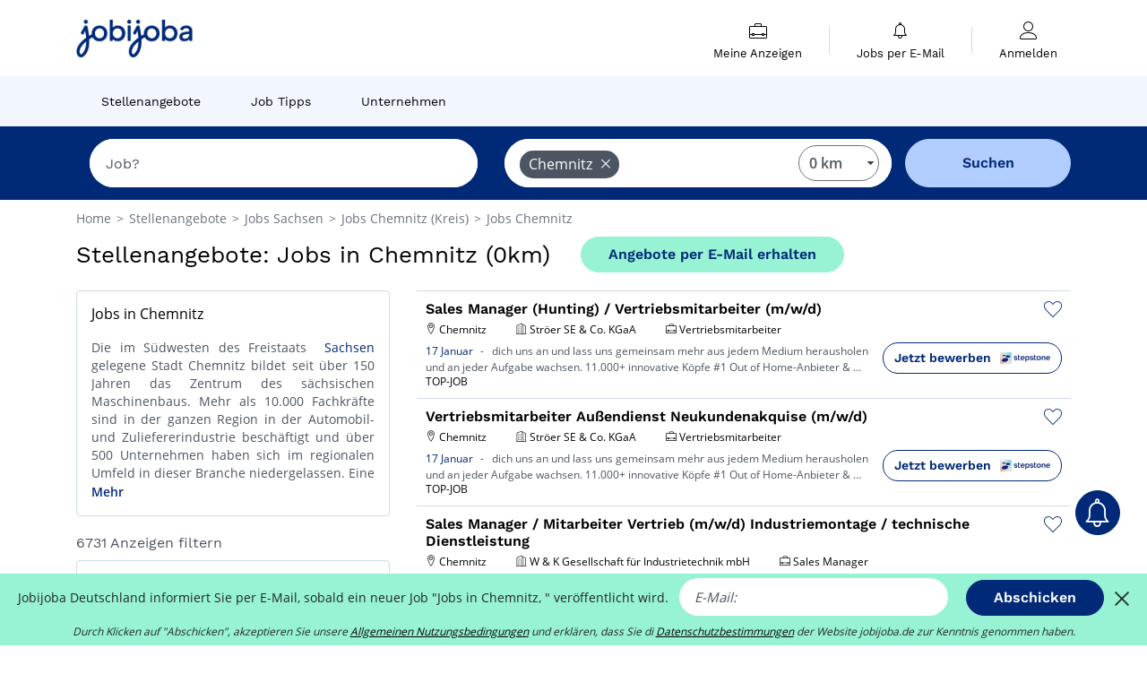

--- FILE ---
content_type: text/html; charset=UTF-8
request_url: https://www.jobijoba.de/Stellenangebote/Jobs-in-Chemnitz
body_size: 25946
content:
<!DOCTYPE html>
<html lang="de-DE">
<head>
    <meta http-equiv="content-type" content="text/html; charset=utf-8"/>
    <link rel="shortcut icon" type="image/x-icon" href="/build/images/favicon.ico"/>
    <link rel="apple-touch-icon" sizes="192x192" href="/build/images/icons/icon-192x192.png"/>
    <title>Jobs in Chemnitz: 6731 Stellenangebote gefunden!</title>
    <meta name="description" content="Januar 2026 - Auf Jobsuche in Chemnitz? Finden Sie den richtigen Job unter 6731 Stellenangeboten auf Jobijoba.de und 60 Partnern."/>
    <link rel="canonical" href="https://www.jobijoba.de/Stellenangebote/Jobs-in-Chemnitz"/>
    <meta name="theme-color" content="#ffffff">
    <meta name="viewport"
          content="width=device-width, height=device-height, initial-scale=1.0, maximum-scale=1.0, user-scalable=1"/>
    <meta name="robots" content="index, follow">
    <meta name="google" content="nositelinkssearchbox"/>
    <link rel="preconnect" href="https://jobijoba.imgix.net/">
    <link rel="preconnect" href="https://accounts.google.com"/>
    <link rel="preconnect" href="https://www.googletagmanager.com"/>
    <link rel="preconnect" href="https://sdk.privacy-center.org"/>
    <link rel="manifest" type="application/json" href="/manifest.json" crossorigin="use-credentials">
    <link rel="preload" href="/build/fonts/WorkSans-Regular.393cfc4d.woff2" as="font" type="font/woff2" crossorigin="anonymous"/>
    <link rel="preload" href="/build/fonts/WorkSans-SemiBold.02545a07.woff2" as="font" type="font/woff2" crossorigin="anonymous"/>
    <link rel="preload" href="/build/fonts/open-sans-400.dfdc1a4b.woff2" as="font" type="font/woff2" crossorigin="anonymous"/>
    <link rel="preload" href="/build/fonts/icomoon.b9914f7e.woff2" as="font" type="font/woff2" crossorigin="anonymous"/>
    <meta property="og:title" content="Jobs in Chemnitz: 6731 Stellenangebote gefunden!">
    <meta property="og:description" content="Januar 2026 - Auf Jobsuche in Chemnitz? Finden Sie den richtigen Job unter 6731 Stellenangeboten auf Jobijoba.de und 60 Partnern.">
    <meta property="og:url" content="https://www.jobijoba.de/Stellenangebote/Jobs-in-Chemnitz">
    <meta property="og:site_name" content="Jobijoba">
    <meta property="og:image" content="https://www.jobijoba.de/build/images/logo-jobijoba-200x200.jpg">
    <meta property="og:image:type" content="image/jpeg">
    <meta property="og:image:width" content="200">
    <meta property="og:image:height" content="200">
    <meta property="og:locale" content="de_DE">
    <meta property="og:type" content="website">

    <meta property="fb:app_id" content="941037079258351" />

    <meta name="twitter:card" content="summary" />
    <meta name="twitter:site" content="@JobiJoba_DE" />

                <link rel="stylesheet" href="/build/8543.3e817814.css"><link rel="stylesheet" href="/build/8298.9407c636.css">
    
    <link rel="stylesheet" href="/build/5176.36ebcf9b.css"><link rel="stylesheet" href="/build/results.a9195d6a.css">

    



    <script nonce="kiEWHlxB6odgF8VvLGGkVg==">
                                    
        window.dataLayer = window.dataLayer || [];
        window.dataLayer.push({
            'categoryPage': 'search_results_index',
            'sujetPage': 'search_results',
            'typePage': 'index_none_city',                             'Metier' : '',
                'Domaine' : '',
                'Localite' : 'chemnitz',
                'jobCounter' : 6731,
                    });
    </script>

    <script nonce="kiEWHlxB6odgF8VvLGGkVg==" type="text/javascript">
        var _paq = window._paq || [];
    </script>

    <!-- Google Tag Manager -->
<script nonce="kiEWHlxB6odgF8VvLGGkVg==">
window.didomiOnReady = window.didomiOnReady || [];
window.didomiOnReady.push(function () {
    (function(w,d,s,l,i){w[l]=w[l]||[];w[l].push({'gtm.start':
        new Date().getTime(),event:'gtm.js'});var f=d.getElementsByTagName(s)[0],
        j=d.createElement(s),dl=l!='dataLayer'?'&l='+l:'';j.async=true;j.src=
        'https://www.googletagmanager.com/gtm.js?id='+i+dl;f.parentNode.insertBefore(j,f);
    })(window,document,'script','dataLayer','GTM-MZGGGQS');
});
</script>
<!-- End Google Tag Manager -->


        </head>
<body>

        
            <header>
    <div id="header-wrapper" class="header-container" itemscope itemtype="http://www.schema.org/SiteNavigationElement">
        <div id="header-navbar-anchor"></div>
        <div class="navbar header-navbar py-0">
            <button type="button" class="header-navbar-menu js-menu">
                <div class="line-1"></div>
                <div class="line-2"></div>
                <div class="line-3"></div>
            </button>
            <div class="container navbar-container">
                <a class="navbar-brand d-flex align-items-center" href="/">
                    <img class="navbar-logo" src="/build/images/logo_jobijoba.png?v2025-01-21" alt="Jobs" title="Jobs" width="255" height="70">
                </a>
                <div class="nav navbar-right navbar-links d-flex align-items-center">
                                        <div class="navbar-links-group">
                                                <div class="navbar-link d-flex flex-md-row flex-lg-column " data-href="/my-search-history" itemprop="url">
                            <span class="navbar-link-icon icon-resume-briefcase"></span>
                            <span class="navbar-link-label" itemprop="name">Meine Anzeigen</span>
                            <span class="border-active"></span>
                        </div>
                        <span class="navbar-link-separator"></span>
                        <div class="navbar-link d-flex flex-md-row flex-lg-column " data-href="/my-alerts" itemprop="url">
                            <span class="navbar-link-icon icon-bell"></span>
                            <span class="navbar-link-label" itemprop="name">Jobs per E-Mail</span>
                            <span class="border-active"></span>
                        </div>
                        <span class="navbar-link-separator"></span>
                        <a class="navbar-link d-flex flex-md-row flex-lg-column " href="/my-profile" rel="nofollow" itemprop="url">
                            <span class="navbar-link-icon icon-user-account"></span>
                            <span class="navbar-link-label" itemprop="name">
                                                                    Anmelden                                                            </span>
                            <span class="border-active"></span>
                        </a>
                    </div>
                </div>
            </div>
                            <button type="button" class="navbar-toggle navbar-search d-sm-block d-md-block d-lg-none">
                    <span class="icon-search"></span>
                </button>
                    </div>

        <div class="header-subnavbar py-0">
            <div class="container subnavbar-container">
                <div class="subnavbar">
                    <div class="subnavbar-links-group d-flex">
                                                                                <a itemprop="url" href="/Stellenangebote" 
                                    class="subnavbar-link d-flex align-items-center ">
                                <span itemprop="name">Stellenangebote</span>
                            </a>
                                                                                                                                                                        <a itemprop="url" href="/Job-Ratgeber"
                                    class="subnavbar-link d-flex align-items-center ">
                                    <span itemprop="name">Job Tipps</span>
                                </a>
                                                                                                                                                <a itemprop="url" href="/Firmen"
                                    class="subnavbar-link d-flex align-items-center ">
                                    <span itemprop="name">Unternehmen</span>
                                </a>
                                                                        </div>
                </div>
            </div>
        </div>

    </div>

    </header>
    
        
<div id="form">
    <div id="header-search-box-anchor"></div>
    <div id="header-search-box" class="search-box-common">
        <img alt="" src="/build/images/cover-home.jpg" class="search-box-img d-flex d-lg-none d-xl-none" srcset="/build/images/cover-home-576.jpg 576w, /build/images/cover-home-768.jpg 768w, /build/images/cover-home-992.jpg 992w, /build/images/cover-home-1200.jpg 1200w">
        <div class="container container-searchbox">
            <div id="search-box">
                <div class="clearfix d-flex flex-column flex-lg-row">
                    <div id="form_what" class="suggest col-12 col-lg-5">
                        <div id="form_what_input"
                             data-text="Job?"
                             class="w-100">
                        </div>
                    </div>

                                            <div id="form_where" class="suggest col-12 col-lg-5">
                            <div id="form_where_perimeter">
                                <select id="form_where_perimeter_select" class="ui-multiselect-perimeter">
                                                                            <option value="0" class="perimeter-option" selected>
                                            0 km
                                        </option>
                                                                            <option value="10" class="perimeter-option" >
                                            10 km
                                        </option>
                                                                            <option value="15" class="perimeter-option" >
                                            15 km
                                        </option>
                                                                            <option value="20" class="perimeter-option" >
                                            20 km
                                        </option>
                                                                            <option value="50" class="perimeter-option" >
                                            50 km
                                        </option>
                                                                    </select>
                            </div>
                            <div id="form_where_input" data-text="Wo?" class="w-100"></div>
                        </div>
                    
                    <span id="form_submit_btn" class="search-box-button col-12 col-lg-2">Suchen</span>
                </div>
            </div>
        </div>
    </div>
</div>

    


    
            <div class="container">
                <div id="wo-breadcrumbs" class="c_breadcrumb" itemscope itemtype="http://schema.org/BreadcrumbList">
        <span itemprop="itemListElement" itemscope itemtype="http://schema.org/ListItem">
            <a itemprop="item" href="/" title="Home">
                <span itemprop="name">
                    Home                </span>
                <meta itemprop="position" content="1" />
            </a>
        </span>

                    <span class="wo-separator"> &gt; </span>
            <span itemprop="itemListElement" itemscope itemtype="http://schema.org/ListItem">
                                <a itemprop="item" href="/Stellenangebote" title="Stellenangebote">
                                    <span itemprop="name">
                        Stellenangebote
                    </span>
                    <meta itemprop="position" content="2" />
                                </a>
                            </span>
                    <span class="wo-separator"> &gt; </span>
            <span itemprop="itemListElement" itemscope itemtype="http://schema.org/ListItem">
                                <a itemprop="item" href="/Stellenangebote/Jobs-im-Bundesland-Sachsen" title=" Jobs Sachsen">
                                    <span itemprop="name">
                         Jobs Sachsen
                    </span>
                    <meta itemprop="position" content="3" />
                                </a>
                            </span>
                    <span class="wo-separator"> &gt; </span>
            <span itemprop="itemListElement" itemscope itemtype="http://schema.org/ListItem">
                                <a itemprop="item" href="/Stellenangebote/Jobs-im-Kreis-Chemnitz" title=" Jobs Chemnitz (Kreis)">
                                    <span itemprop="name">
                         Jobs Chemnitz (Kreis)
                    </span>
                    <meta itemprop="position" content="4" />
                                </a>
                            </span>
                    <span class="wo-separator"> &gt; </span>
            <span itemprop="itemListElement" itemscope itemtype="http://schema.org/ListItem">
                                <a itemprop="item" href="/Stellenangebote/Jobs-in-Chemnitz" title=" Jobs Chemnitz">
                                    <span itemprop="name">
                         Jobs Chemnitz
                    </span>
                    <meta itemprop="position" content="5" />
                                </a>
                            </span>
            </div>

        </div>
    
    <div class="container results-container">
        <div class="results-header row">
            <div class="col-12">
                <h1 class="results-h1 jj-text-xlarge">
                    Stellenangebote: Jobs in Chemnitz (0km)
                </h1>
                <span class="alert-button button-secondary c_button" data-search-id="" data-origin="top" data-url="https://www.jobijoba.de/alert/create">
                    Angebote per E-Mail erhalten
                </span>
            </div>
        </div>
        <div class="row">
            <div class="filters col-12 col-lg-4">
            <div class="row">
            <div class="col-md-12 clearfix">
                    <div class="seo-content c_border_bloc">
        <div class="filter-card p-3">
            <div class="filter-card-header d-flex justify-content-between mb-2">
                <h2 class="seo-content-h2 d-flex justify-content-start align-items-center mb-0">
                                        <span class="seo-content-span">Jobs in Chemnitz</span>
                </h2>
                <span>
            </span>
            </div>
            <div class="filter-card-body jj-text-small">
                
                <p style="text-align: justify;">Die im S&uuml;dwesten des Freistaats <a target="_blank" title="Jobs in Sachsen" href="https://www.jobijoba.de/Stellenangebote/Jobs-im-Bundesland-Sachsen">Sachsen</a> gelegene Stadt Chemnitz bildet seit &uuml;ber 150 Jahren das Zentrum des s&auml;chsischen Maschinenbaus. Mehr als 10.000 Fachkr&auml;fte sind in der ganzen Region in der Automobil- und Zuliefererindustrie besch&auml;ftigt und &uuml;ber 500 Unternehmen haben sich im regionalen Umfeld in dieser Branche niedergelassen. Eine weitere Kernbranche ist die Informationstechnologie, mit international agierenden Unternehmen wie beispielsweise IBM. Auch im Maschinen- und Anlagenbau ist die Region gut aufgestellt. Die bekanntesten industriellen Arbeitgeber sind das Volkswagen-Motorenwerk, die Union Werkzeugmaschinen, ThyssenKrupp und Continental. Im vergangenen Jahrzehnt hat sich Chemnitz zudem in der Zukunftsbranche Mikrosystemtechnik und in den RFID-Anwendungen einen Namen gemacht und zieht viele Einpendler aus dem regionalen Umfeld an.</p>
<br />
<p style="text-align: justify;">F&uuml;r die knapp 250.000 Einwohner der Stadt bietet Chemnitz ein angenehmes Umfeld zu sehr moderaten Mietpreisen. Zu den beliebtesten Wohngegenden z&auml;hlen das neue Stadtzentrum, der Ka&szlig;berg sowie die naturnahen Gebiete in der N&auml;he des Stausees Oberrabenstein. Dem Natur- und Kulturangebot der Stadt kommt eine &uuml;berregionale Bedeutung zu. So erfreuen sich nicht zuletzt die Chemnitzer Kunstsammlungen und das Opernhaus gro&szlig;er Beliebtheit. Zahlreiche Natur- und Landschaftsschutzgebiete im naheliegenden Erzgebirge bieten vielf&auml;ltige Erholungsm&ouml;glichkeiten. Ein gut ausgebautes Stra&szlig;enbahn-, Bus- und Stadtbahnangebot gew&auml;hrleistet hervorragende Anschl&uuml;sse im &ouml;ffentlichen Verkehr. Die Stadtbahn wird seit 2014 ausgebaut und in die n&ouml;rdlichen Stadtgebiete verl&auml;ngert.</p>
<br />
<p style="text-align: justify;">Das Durchschnittsalter der Chemnitzer Bev&ouml;lkerung ist vergleichsweise hoch, was zum wachsenden Fachkr&auml;ftemangel beitr&auml;gt. Insbesondere f&uuml;r qualifizierte Fachkr&auml;fte d&uuml;rfte es ein Leichtes sein, <strong>Jobs in Chemnitz</strong> zu finden. Besonders in der Seniorenpflege, sowie in der Gesundheitswirtschaft ganz allgemein macht sich dieser Mangel in Chemnitz zu sp&uuml;ren. Doch auch in der Automobilindustrie und im Maschinenbau werden regelm&auml;&szlig;ig <strong>Stellenangebote Chemnitz</strong> ausgeschrieben. Diese Entwicklung d&uuml;rfte sich in den kommenden Jahren noch verst&auml;rken. Des Weiteren k&ouml;nnen sich Arbeitnehmer durch die gute Verkehrsinfrastruktur auch f&uuml;r Arbeitspl&auml;tze in den naheliegenden St&auml;dten Leipzig und Dresden, die mit Chemnitz ein St&auml;dtedreieck bilden, bewerben.</p>

            </div>
            <div class="btn-link seo-show-more">Mehr</div>
            <div class="btn-link seo-show-less" style="display: none">Weniger anzeigen</div>
        </div>
    </div>


            </div>
        </div>
        <h2 id="filter-title" class="filter-h2 d-flex justify-content-between jj-text-xsmall">
        6731 Anzeigen filtern
        <span class="mobile-icon">
            <span class="icon-arrow-down2"></span>
            <span class="icon-arrow-up2"></span>
        </span>
    </h2>
                                                        <div class="filter-card" id="sectors">
        <div class="filter-card-header d-flex justify-content-between">
            Branchen
            <span class="mobile-icon">
                <span class="icon-arrow-down2"></span>
                <span class="icon-arrow-up2"></span>
            </span>
        </div>
        <div class="filter-card-body">
                                                                            
                                                
                                
                <div class="jj-border">
                    <a href="/Stellenangebote/Gesundheit-Jobs-in-Chemnitz" class="filter-link" title="Stellenangebote Gesundheit in Chemnitz">
                                        Gesundheit
                    </a>
                </div>
                                                                
                                                
                                
                <div class="jj-border">
                    <a href="/Stellenangebote/Industrie-Jobs-in-Chemnitz" class="filter-link" title="Stellenangebote Industrie in Chemnitz">
                                        Industrie
                    </a>
                </div>
                                                                
                                                
                                
                <div class="jj-border">
                    <a href="/Stellenangebote/Administration-Jobs-in-Chemnitz" class="filter-link" title="Stellenangebote Administration in Chemnitz">
                                        Administration
                    </a>
                </div>
                                                                
                                                
                                
                <div class="jj-border">
                    <a href="/Stellenangebote/Bau-Jobs-in-Chemnitz" class="filter-link" title="Stellenangebote Bau in Chemnitz">
                                        Bau
                    </a>
                </div>
                                                                
                                                
                                
                <div class="jj-border">
                    <a href="/Stellenangebote/Vertrieb-Jobs-in-Chemnitz" class="filter-link" title="Stellenangebote Vertrieb in Chemnitz">
                                        Vertrieb
                    </a>
                </div>
                                                                
                                                
                                
                <div class="d-none jj-border">
                    <a href="/Stellenangebote/IT-Jobs-in-Chemnitz" class="filter-link" title="Stellenangebote IT in Chemnitz">
                                        IT
                    </a>
                </div>
                                                                
                                                
                                
                <div class="d-none jj-border">
                    <a href="/Stellenangebote/Dienstleistung-Jobs-in-Chemnitz" class="filter-link" title="Stellenangebote Dienstleistung in Chemnitz">
                                        Dienstleistung
                    </a>
                </div>
                                                                
                                                
                                
                <div class="d-none jj-border">
                    <a href="/Stellenangebote/Ingenieur-Jobs-in-Chemnitz" class="filter-link" title="Stellenangebote Ingenieur in Chemnitz">
                                        Ingenieur
                    </a>
                </div>
                                                                
                                                
                                
                <div class="d-none jj-border">
                    <a href="/Stellenangebote/Mechanik-Jobs-in-Chemnitz" class="filter-link" title="Stellenangebote Mechanik in Chemnitz">
                                        Mechanik
                    </a>
                </div>
                                                                
                                                
                                
                <div class="d-none jj-border">
                    <a href="/Stellenangebote/Beratung-Jobs-in-Chemnitz" class="filter-link" title="Stellenangebote Beratung in Chemnitz">
                                        Beratung
                    </a>
                </div>
                                                                
                                                
                                
                <div class="d-none jj-border">
                    <a href="/Stellenangebote/Logistik-Jobs-in-Chemnitz" class="filter-link" title="Stellenangebote Logistik in Chemnitz">
                                        Logistik
                    </a>
                </div>
                                                                
                                                
                                
                <div class="d-none jj-border">
                    <a href="/Stellenangebote/Finanzen-Jobs-in-Chemnitz" class="filter-link" title="Stellenangebote Finanzen in Chemnitz">
                                        Finanzen
                    </a>
                </div>
                                                                
                                                
                                
                <div class="d-none jj-border">
                    <a href="/Stellenangebote/Einzelhandel-Jobs-in-Chemnitz" class="filter-link" title="Stellenangebote Einzelhandel in Chemnitz">
                                        Einzelhandel
                    </a>
                </div>
                                                                
                                                
                                
                <div class="d-none jj-border">
                    <a href="/Stellenangebote/Kundenservice-Jobs-in-Chemnitz" class="filter-link" title="Stellenangebote Kundenservice in Chemnitz">
                                        Kundenservice
                    </a>
                </div>
                                                                
                                                
                                
                <div class="d-none jj-border">
                    <a href="/Stellenangebote/Buchhaltung-Jobs-in-Chemnitz" class="filter-link" title="Stellenangebote Buchhaltung in Chemnitz">
                                        Buchhaltung
                    </a>
                </div>
                                                                
                                                
                                
                <div class="d-none jj-border">
                    <a href="/Stellenangebote/Handel-Jobs-in-Chemnitz" class="filter-link" title="Stellenangebote Handel in Chemnitz">
                                        Handel
                    </a>
                </div>
                                                                
                                                
                                
                <div class="d-none jj-border">
                    <a href="/Stellenangebote/Erziehung-Jobs-in-Chemnitz" class="filter-link" title="Stellenangebote Erziehung in Chemnitz">
                                        Erziehung
                    </a>
                </div>
                                                                
                                                
                                
                <div class="d-none jj-border">
                    <a href="/Stellenangebote/Marketing-Jobs-in-Chemnitz" class="filter-link" title="Stellenangebote Marketing in Chemnitz">
                                        Marketing
                    </a>
                </div>
                                                                
                                                
                                
                <div class="d-none jj-border">
                    <a href="/Stellenangebote/Security-Jobs-in-Chemnitz" class="filter-link" title="Stellenangebote Security in Chemnitz">
                                        Security
                    </a>
                </div>
                                                                
                                                
                                
                <div class="d-none jj-border">
                    <a href="/Stellenangebote/Sozial-Jobs-in-Chemnitz" class="filter-link" title="Stellenangebote Sozial in Chemnitz">
                                        Sozial
                    </a>
                </div>
                                                                
                                                
                                
                <div class="d-none jj-border">
                    <a href="/Stellenangebote/Medien-Jobs-in-Chemnitz" class="filter-link" title="Stellenangebote Medien in Chemnitz">
                                        Medien
                    </a>
                </div>
                                                                
                                                
                                
                <div class="d-none jj-border">
                    <a href="/Stellenangebote/Personalwesen-Jobs-in-Chemnitz" class="filter-link" title="Stellenangebote Personalwesen in Chemnitz">
                                        Personalwesen
                    </a>
                </div>
                                                                
                                                
                                
                <div class="d-none jj-border">
                    <a href="/Stellenangebote/Controlling-Jobs-in-Chemnitz" class="filter-link" title="Stellenangebote Controlling in Chemnitz">
                                        Controlling
                    </a>
                </div>
                                                                
                                                
                                
                <div class="d-none jj-border">
                    <a href="/Stellenangebote/Wissenschaft-Jobs-in-Chemnitz" class="filter-link" title="Stellenangebote Wissenschaft in Chemnitz">
                                        Wissenschaft
                    </a>
                </div>
                                                                
                                                
                                
                <div class="d-none jj-border">
                    <a href="/Stellenangebote/Einkauf-Jobs-in-Chemnitz" class="filter-link" title="Stellenangebote Einkauf in Chemnitz">
                                        Einkauf
                    </a>
                </div>
                                                                
                                                
                                
                <div class="d-none jj-border">
                    <a href="/Stellenangebote/Sekretariat-Jobs-in-Chemnitz" class="filter-link" title="Stellenangebote Sekretariat in Chemnitz">
                                        Sekretariat
                    </a>
                </div>
                                                                
                                                
                                
                <div class="d-none jj-border">
                    <a href="/Stellenangebote/Immobilien-Jobs-in-Chemnitz" class="filter-link" title="Stellenangebote Immobilien in Chemnitz">
                                        Immobilien
                    </a>
                </div>
                                                                
                                                
                                
                <div class="d-none jj-border">
                    <a href="/Stellenangebote/Restaurant-Jobs-in-Chemnitz" class="filter-link" title="Stellenangebote Restaurant in Chemnitz">
                                        Restaurant
                    </a>
                </div>
                                                                
                                                
                                
                <div class="d-none jj-border">
                    <a href="/Stellenangebote/Versicherung-Jobs-in-Chemnitz" class="filter-link" title="Stellenangebote Versicherung in Chemnitz">
                                        Versicherung
                    </a>
                </div>
                                                                
                                                
                                
                <div class="d-none jj-border">
                    <a href="/Stellenangebote/Architektur-Jobs-in-Chemnitz" class="filter-link" title="Stellenangebote Architektur in Chemnitz">
                                        Architektur
                    </a>
                </div>
                                                                
                                                
                                
                <div class="d-none jj-border">
                    <a href="/Stellenangebote/Kommunikation-Jobs-in-Chemnitz" class="filter-link" title="Stellenangebote Kommunikation in Chemnitz">
                                        Kommunikation
                    </a>
                </div>
                                                                
                                                
                                
                <div class="d-none jj-border">
                    <a href="/Stellenangebote/Handwerk-Jobs-in-Chemnitz" class="filter-link" title="Stellenangebote Handwerk in Chemnitz">
                                        Handwerk
                    </a>
                </div>
                                                                
                                                
                                
                <div class="d-none jj-border">
                    <a href="/Stellenangebote/Instandhaltung-Jobs-in-Chemnitz" class="filter-link" title="Stellenangebote Instandhaltung in Chemnitz">
                                        Instandhaltung
                    </a>
                </div>
                                                                
                                                
                                
                <div class="d-none jj-border">
                    <a href="/Stellenangebote/Recht-Jobs-in-Chemnitz" class="filter-link" title="Stellenangebote Recht in Chemnitz">
                                        Recht
                    </a>
                </div>
                                                                
                                                
                                
                <div class="d-none jj-border">
                    <a href="/Stellenangebote/Automobil-Jobs-in-Chemnitz" class="filter-link" title="Stellenangebote Automobil in Chemnitz">
                                        Automobil
                    </a>
                </div>
                                                                
                                                
                                
                <div class="d-none jj-border">
                    <a href="/Stellenangebote/Design-Jobs-in-Chemnitz" class="filter-link" title="Stellenangebote Design in Chemnitz">
                                        Design
                    </a>
                </div>
                                                                
                                                
                                
                <div class="d-none jj-border">
                    <a href="/Stellenangebote/Verlagswesen-Jobs-in-Chemnitz" class="filter-link" title="Stellenangebote Verlagswesen in Chemnitz">
                                        Verlagswesen
                    </a>
                </div>
                                                                
                                                
                                
                <div class="d-none jj-border">
                    <a href="/Stellenangebote/Verwaltung-Jobs-in-Chemnitz" class="filter-link" title="Stellenangebote Verwaltung in Chemnitz">
                                        Verwaltung
                    </a>
                </div>
                                                                
                                                
                                
                <div class="d-none jj-border">
                    <a href="/Stellenangebote/Bank-Jobs-in-Chemnitz" class="filter-link" title="Stellenangebote Bank in Chemnitz">
                                        Bank
                    </a>
                </div>
                                                                
                                                
                                
                <div class="d-none jj-border">
                    <a href="/Stellenangebote/Landwirtschaft-Jobs-in-Chemnitz" class="filter-link" title="Stellenangebote Landwirtschaft in Chemnitz">
                                        Landwirtschaft
                    </a>
                </div>
                                                                
                                                
                                
                <div class="d-none jj-border">
                    <a href="/Stellenangebote/Wirtschaft-Jobs-in-Chemnitz" class="filter-link" title="Stellenangebote Wirtschaft in Chemnitz">
                                        Wirtschaft
                    </a>
                </div>
                                                                
                                                
                                
                <div class="d-none jj-border">
                    <a href="/Stellenangebote/Energie-Jobs-in-Chemnitz" class="filter-link" title="Stellenangebote Energie in Chemnitz">
                                        Energie
                    </a>
                </div>
                                                                
                                                
                                
                <div class="d-none jj-border">
                    <a href="/Stellenangebote/Kunst-und-Kultur-Jobs-in-Chemnitz" class="filter-link" title="Stellenangebote Kunst und Kultur in Chemnitz">
                                        Kunst und Kultur
                    </a>
                </div>
                                                                
                                                
                                
                <div class="d-none jj-border">
                    <a href="/Stellenangebote/Fertigung-Jobs-in-Chemnitz" class="filter-link" title="Stellenangebote Fertigung in Chemnitz">
                                        Fertigung
                    </a>
                </div>
                                                                
                                                
                                
                <div class="d-none jj-border">
                    <a href="/Stellenangebote/Hotel-Jobs-in-Chemnitz" class="filter-link" title="Stellenangebote Hotel in Chemnitz">
                                        Hotel
                    </a>
                </div>
                                                                
                                                
                                
                <div class="d-none jj-border">
                    <a href="/Stellenangebote/Lebensmittel-Jobs-in-Chemnitz" class="filter-link" title="Stellenangebote Lebensmittel in Chemnitz">
                                        Lebensmittel
                    </a>
                </div>
                                                                
                                                
                                
                <div class="d-none jj-border">
                    <a href="/Stellenangebote/Tourismus-Jobs-in-Chemnitz" class="filter-link" title="Stellenangebote Tourismus in Chemnitz">
                                        Tourismus
                    </a>
                </div>
            
                            <div class="show-more" >Mehr</div>
                <div class="show-less d-none">Weniger anzeigen</div>
                    </div>
    </div>
                                                    <div class="filter-card" id="jobtitles">
        <div class="filter-card-header d-flex justify-content-between">
            Berufe
            <span class="mobile-icon">
                <span class="icon-arrow-down2"></span>
                <span class="icon-arrow-up2"></span>
            </span>
        </div>
        <div class="filter-card-body">
                                                                            
                                                
                                
                <div class="jj-border">
                    <a href="/Stellenangebote/Mitarbeiter-Jobs-in-Chemnitz" class="filter-link" title="Stellenangebote Mitarbeiter in Chemnitz">
                                        Mitarbeiter
                    </a>
                </div>
                                                                
                                                
                                
                <div class="jj-border">
                    <a href="/Stellenangebote/Auszubildende-Jobs-in-Chemnitz" class="filter-link" title="Stellenangebote Auszubildende in Chemnitz">
                                        Auszubildende
                    </a>
                </div>
                                                                
                                                
                                
                <div class="jj-border">
                    <a href="/Stellenangebote/Pflegefachkraft-Jobs-in-Chemnitz" class="filter-link" title="Stellenangebote Pflegefachkraft in Chemnitz">
                                        Pflegefachkraft
                    </a>
                </div>
                                                                
                                                
                                
                <div class="jj-border">
                    <a href="/Stellenangebote/Oberarzt-Jobs-in-Chemnitz" class="filter-link" title="Stellenangebote Oberarzt in Chemnitz">
                                        Oberarzt
                    </a>
                </div>
                                                                
                                                
                                
                <div class="jj-border">
                    <a href="/Stellenangebote/Verkaufer-Jobs-in-Chemnitz" class="filter-link" title="Stellenangebote Verkäufer in Chemnitz">
                                        Verkäufer
                    </a>
                </div>
                                                                
                                                
                                
                <div class="d-none jj-border">
                    <a href="/Stellenangebote/Facharzt-Jobs-in-Chemnitz" class="filter-link" title="Stellenangebote Facharzt in Chemnitz">
                                        Facharzt
                    </a>
                </div>
                                                                
                                                
                                
                <div class="d-none jj-border">
                    <a href="/Stellenangebote/Sachbearbeiter-Jobs-in-Chemnitz" class="filter-link" title="Stellenangebote Sachbearbeiter in Chemnitz">
                                        Sachbearbeiter
                    </a>
                </div>
                                                                
                                                
                                
                <div class="d-none jj-border">
                    <a href="/Stellenangebote/Manager-Jobs-in-Chemnitz" class="filter-link" title="Stellenangebote Manager in Chemnitz">
                                        Manager
                    </a>
                </div>
                                                                
                                                
                                
                <div class="d-none jj-border">
                    <a href="/Stellenangebote/Projektmanager-Jobs-in-Chemnitz" class="filter-link" title="Stellenangebote Projektmanager in Chemnitz">
                                        Projektmanager
                    </a>
                </div>
                                                                
                                                
                                
                <div class="d-none jj-border">
                    <a href="/Stellenangebote/Consultant-Jobs-in-Chemnitz" class="filter-link" title="Stellenangebote Consultant in Chemnitz">
                                        Consultant
                    </a>
                </div>
                                                                
                                                
                                
                <div class="d-none jj-border">
                    <a href="/Stellenangebote/Servicetechniker-Jobs-in-Chemnitz" class="filter-link" title="Stellenangebote Servicetechniker in Chemnitz">
                                        Servicetechniker
                    </a>
                </div>
                                                                
                                                
                                
                <div class="d-none jj-border">
                    <a href="/Stellenangebote/Aushilfe-Jobs-in-Chemnitz" class="filter-link" title="Stellenangebote Aushilfe in Chemnitz">
                                        Aushilfe
                    </a>
                </div>
                                                                
                                                
                                
                <div class="d-none jj-border">
                    <a href="/Stellenangebote/Mechatroniker-Jobs-in-Chemnitz" class="filter-link" title="Stellenangebote Mechatroniker in Chemnitz">
                                        Mechatroniker
                    </a>
                </div>
                                                                
                                                
                                
                <div class="d-none jj-border">
                    <a href="/Stellenangebote/Elektroniker-Jobs-in-Chemnitz" class="filter-link" title="Stellenangebote Elektroniker in Chemnitz">
                                        Elektroniker
                    </a>
                </div>
                                                                
                                                
                                
                <div class="d-none jj-border">
                    <a href="/Stellenangebote/Steuerfachangestellte-Jobs-in-Chemnitz" class="filter-link" title="Stellenangebote Steuerfachangestellte in Chemnitz">
                                        Steuerfachangestellte
                    </a>
                </div>
                                                                
                                                
                                
                <div class="d-none jj-border">
                    <a href="/Stellenangebote/Vertriebsmitarbeiter-Jobs-in-Chemnitz" class="filter-link" title="Stellenangebote Vertriebsmitarbeiter in Chemnitz">
                                        Vertriebsmitarbeiter
                    </a>
                </div>
                                                                
                                                
                                
                <div class="d-none jj-border">
                    <a href="/Stellenangebote/Helfer-Jobs-in-Chemnitz" class="filter-link" title="Stellenangebote Helfer in Chemnitz">
                                        Helfer
                    </a>
                </div>
                                                                
                                                
                                
                <div class="d-none jj-border">
                    <a href="/Stellenangebote/Sales-Manager-Jobs-in-Chemnitz" class="filter-link" title="Stellenangebote Sales Manager in Chemnitz">
                                        Sales Manager
                    </a>
                </div>
                                                                
                                                
                                
                <div class="d-none jj-border">
                    <a href="/Stellenangebote/Teamleiter-Jobs-in-Chemnitz" class="filter-link" title="Stellenangebote Teamleiter in Chemnitz">
                                        Teamleiter
                    </a>
                </div>
                                                                
                                                
                                
                <div class="d-none jj-border">
                    <a href="/Stellenangebote/Zerpanungsmechaniker-Jobs-in-Chemnitz" class="filter-link" title="Stellenangebote Zerspanungsmechaniker in Chemnitz">
                                        Zerspanungsmechaniker
                    </a>
                </div>
                                                                
                                                
                                
                <div class="d-none jj-border">
                    <a href="/Stellenangebote/Industriemechaniker-Jobs-in-Chemnitz" class="filter-link" title="Stellenangebote Industriemechaniker in Chemnitz">
                                        Industriemechaniker
                    </a>
                </div>
                                                                
                                                
                                
                <div class="d-none jj-border">
                    <a href="/Stellenangebote/Techniker-Jobs-in-Chemnitz" class="filter-link" title="Stellenangebote Techniker in Chemnitz">
                                        Techniker
                    </a>
                </div>
                                                                
                                                
                                
                <div class="d-none jj-border">
                    <a href="/Stellenangebote/Berufskraftfahrer-Jobs-in-Chemnitz" class="filter-link" title="Stellenangebote Berufskraftfahrer in Chemnitz">
                                        Berufskraftfahrer
                    </a>
                </div>
                                                                
                                                
                                
                <div class="d-none jj-border">
                    <a href="/Stellenangebote/Putzfrau-Jobs-in-Chemnitz" class="filter-link" title="Stellenangebote Putzfrau in Chemnitz">
                                        Putzfrau
                    </a>
                </div>
                                                                
                                                
                                
                <div class="d-none jj-border">
                    <a href="/Stellenangebote/Software-Entwickler-Jobs-in-Chemnitz" class="filter-link" title="Stellenangebote Software Entwickler in Chemnitz">
                                        Software Entwickler
                    </a>
                </div>
                                                                
                                                
                                
                <div class="d-none jj-border">
                    <a href="/Stellenangebote/Bauleiter-Jobs-in-Chemnitz" class="filter-link" title="Stellenangebote Bauleiter in Chemnitz">
                                        Bauleiter
                    </a>
                </div>
                                                                
                                                
                                
                <div class="d-none jj-border">
                    <a href="/Stellenangebote/Anlagenmechaniker-Jobs-in-Chemnitz" class="filter-link" title="Stellenangebote Anlagenmechaniker in Chemnitz">
                                        Anlagenmechaniker
                    </a>
                </div>
                                                                
                                                
                                
                <div class="d-none jj-border">
                    <a href="/Stellenangebote/Elektrotechniker-Jobs-in-Chemnitz" class="filter-link" title="Stellenangebote Elektrotechniker in Chemnitz">
                                        Elektrotechniker
                    </a>
                </div>
                                                                
                                                
                                
                <div class="d-none jj-border">
                    <a href="/Stellenangebote/Sicherheitsmitarbeiter-Jobs-in-Chemnitz" class="filter-link" title="Stellenangebote Sicherheitsmitarbeiter in Chemnitz">
                                        Sicherheitsmitarbeiter
                    </a>
                </div>
                                                                
                                                
                                
                <div class="d-none jj-border">
                    <a href="/Stellenangebote/Maschinenbediener-Jobs-in-Chemnitz" class="filter-link" title="Stellenangebote Maschinenbediener in Chemnitz">
                                        Maschinenbediener
                    </a>
                </div>
            
                            <div class="show-more" >Mehr</div>
                <div class="show-less d-none">Weniger anzeigen</div>
                    </div>
    </div>
        
        
                                    <div class="filter-card" id="companies">
        <div class="filter-card-header d-flex justify-content-between">
            Firmen
            <span class="mobile-icon">
                <span class="icon-arrow-down2"></span>
                <span class="icon-arrow-up2"></span>
            </span>
        </div>
        <div class="filter-card-body">
                                                                            
                                                
                                
                <div class="jj-border">
                    <a href="/Stellenangebote/DIS-AG-Jobs-in-Chemnitz" class="filter-link" title="DIS AG in Chemnitz jobs">
                                            <img class="filter-link-img" height="40px" src="https://www.jobijoba.de/image/company/dis%20ag.gif" alt="" loading="lazy" />
                                        DIS AG
                    </a>
                </div>
                                                                
                                                
                                
                <div class="jj-border">
                    <a href="/Stellenangebote/Fraunhofer-Gesellschaft-Jobs-in-Chemnitz" class="filter-link" title="Fraunhofer-Gesellschaft in Chemnitz jobs">
                                            <img class="filter-link-img" height="40px" src="https://www.jobijoba.de/image/company/fraunhofer-gesellschaft.gif" alt="" loading="lazy" />
                                        Fraunhofer-Gesellschaft
                    </a>
                </div>
                                                                
                                                
                                
                <div class="jj-border">
                    <a href="/Stellenangebote/Doc-PersonalBeratung-Jobs-in-Chemnitz" class="filter-link" title="Doc PersonalBeratung in Chemnitz jobs">
                                            <img class="filter-link-img" height="40px" src="https://www.jobijoba.de/image/company/doc%20personalberatung.gif" alt="" loading="lazy" />
                                        Doc PersonalBeratung
                    </a>
                </div>
                                                                
                                                
                                
                <div class="jj-border">
                    <a href="/Stellenangebote/Rewe-Jobs-in-Chemnitz" class="filter-link" title="Rewe in Chemnitz jobs">
                                            <img class="filter-link-img" height="40px" src="https://www.jobijoba.de/image/company/rewe.gif" alt="" loading="lazy" />
                                        Rewe
                    </a>
                </div>
                                                                
                                                
                                
                <div class="jj-border">
                    <a href="/Stellenangebote/Klinikum-Chemnitz-Jobs-in-Chemnitz" class="filter-link" title="Klinikum Chemnitz in Chemnitz jobs">
                                            <img class="filter-link-img" height="40px" src="https://www.jobijoba.de/image/company/klinikum%20chemnitz.gif" alt="" loading="lazy" />
                                        Klinikum Chemnitz
                    </a>
                </div>
                                                                
                                                
                                
                <div class="d-none jj-border">
                    <a href="/Stellenangebote/Kaufland-Jobs-in-Chemnitz" class="filter-link" title="Kaufland in Chemnitz jobs">
                                            <img class="filter-link-img" height="40px" src="https://www.jobijoba.de/image/company/kaufland.gif" alt="" loading="lazy" />
                                        Kaufland
                    </a>
                </div>
                                                                
                                                
                                
                <div class="d-none jj-border">
                    <a href="/Stellenangebote/Hays-Jobs-in-Chemnitz" class="filter-link" title="Hays in Chemnitz jobs">
                                            <img class="filter-link-img" height="40px" src="https://www.jobijoba.de/image/company/hays.gif" alt="" loading="lazy" />
                                        Hays
                    </a>
                </div>
                                                                
                                                
                                
                <div class="d-none jj-border">
                    <a href="/Stellenangebote/MSG-Systems-Jobs-in-Chemnitz" class="filter-link" title="MSG Systems in Chemnitz jobs">
                                            <img class="filter-link-img" height="40px" src="https://www.jobijoba.de/image/company/msg%20systems.gif" alt="" loading="lazy" />
                                        MSG Systems
                    </a>
                </div>
                                                                
                                                
                                
                <div class="d-none jj-border">
                    <a href="/Stellenangebote/Manpower-Jobs-in-Chemnitz" class="filter-link" title="Manpower in Chemnitz jobs">
                                            <img class="filter-link-img" height="40px" src="https://www.jobijoba.de/image/company/manpower.gif" alt="" loading="lazy" />
                                        Manpower
                    </a>
                </div>
                                                                
                                                
                                
                <div class="d-none jj-border">
                    <a href="/Stellenangebote/Brunel-Jobs-in-Chemnitz" class="filter-link" title="Brunel in Chemnitz jobs">
                                            <img class="filter-link-img" height="40px" src="https://www.jobijoba.de/image/company/brunel.gif" alt="" loading="lazy" />
                                        Brunel
                    </a>
                </div>
                                                                
                                                
                                
                <div class="d-none jj-border">
                    <a href="/Stellenangebote/Ferchau-Jobs-in-Chemnitz" class="filter-link" title="Ferchau in Chemnitz jobs">
                                            <img class="filter-link-img" height="40px" src="https://www.jobijoba.de/image/company/ferchau.gif" alt="" loading="lazy" />
                                        Ferchau
                    </a>
                </div>
                                                                
                                                
                                
                <div class="d-none jj-border">
                    <a href="/Stellenangebote/Recrutio-Jobs-in-Chemnitz" class="filter-link" title="Recrutio in Chemnitz jobs">
                                            <img class="filter-link-img" height="40px" src="https://www.jobijoba.de/image/company/recrutio.gif" alt="" loading="lazy" />
                                        Recrutio
                    </a>
                </div>
                                                                
                                                
                                
                <div class="d-none jj-border">
                    <a href="/Stellenangebote/Deichmann-Jobs-in-Chemnitz" class="filter-link" title="Deichmann in Chemnitz jobs">
                                            <img class="filter-link-img" height="40px" src="https://www.jobijoba.de/image/company/deichmann.gif" alt="" loading="lazy" />
                                        Deichmann
                    </a>
                </div>
                                                                
                                                
                                
                <div class="d-none jj-border">
                    <a href="/Stellenangebote/Penny-Jobs-in-Chemnitz" class="filter-link" title="Penny in Chemnitz jobs">
                                            <img class="filter-link-img" height="40px" src="https://www.jobijoba.de/image/company/penny.gif" alt="" loading="lazy" />
                                        Penny
                    </a>
                </div>
                                                                
                                                
                                
                <div class="d-none jj-border">
                    <a href="/Stellenangebote/Siemens-Jobs-in-Chemnitz" class="filter-link" title="Siemens in Chemnitz jobs">
                                            <img class="filter-link-img" height="40px" src="https://www.jobijoba.de/image/company/siemens.gif" alt="" loading="lazy" />
                                        Siemens
                    </a>
                </div>
                                                                
                                                
                                
                <div class="d-none jj-border">
                    <a href="/Stellenangebote/Porsche-Jobs-in-Chemnitz" class="filter-link" title="Porsche in Chemnitz jobs">
                                            <img class="filter-link-img" height="40px" src="https://www.jobijoba.de/image/company/porsche.gif" alt="" loading="lazy" />
                                        Porsche
                    </a>
                </div>
                                                                
                                                
                                
                <div class="d-none jj-border">
                    <a href="/Stellenangebote/RplusV-Jobs-in-Chemnitz" class="filter-link" title="R+V in Chemnitz jobs">
                                            <img class="filter-link-img" height="40px" src="https://www.jobijoba.de/image/company/r%2bv.gif" alt="" loading="lazy" />
                                        R+V
                    </a>
                </div>
                                                                
                                                
                                
                <div class="d-none jj-border">
                    <a href="/Stellenangebote/Bundeswehr-Jobs-in-Chemnitz" class="filter-link" title="Bundeswehr in Chemnitz jobs">
                                            <img class="filter-link-img" height="40px" src="https://www.jobijoba.de/image/company/bundeswehr.gif" alt="" loading="lazy" />
                                        Bundeswehr
                    </a>
                </div>
                                                                
                                                
                                
                <div class="d-none jj-border">
                    <a href="/Stellenangebote/Netto-Marken-Discount-Jobs-in-Chemnitz" class="filter-link" title="Netto Marken-Discount in Chemnitz jobs">
                                            <img class="filter-link-img" height="40px" src="https://www.jobijoba.de/image/company/netto%20marken-discount.gif" alt="" loading="lazy" />
                                        Netto Marken-Discount
                    </a>
                </div>
                                                                
                                                
                                
                <div class="d-none jj-border">
                    <a href="/Stellenangebote/EDEKA-Jobs-in-Chemnitz" class="filter-link" title="EDEKA in Chemnitz jobs">
                                            <img class="filter-link-img" height="40px" src="https://www.jobijoba.de/image/company/edeka.gif" alt="" loading="lazy" />
                                        EDEKA
                    </a>
                </div>
                                                                
                                                
                                
                <div class="d-none jj-border">
                    <a href="/Stellenangebote/Envia-Jobs-in-Chemnitz" class="filter-link" title="Envia in Chemnitz jobs">
                                            <img class="filter-link-img" height="40px" src="https://www.jobijoba.de/image/company/envia.gif" alt="" loading="lazy" />
                                        Envia
                    </a>
                </div>
                                                                
                                                
                                
                <div class="d-none jj-border">
                    <a href="/Stellenangebote/Modepark-Rother-Jobs-in-Chemnitz" class="filter-link" title="Modepark Röther in Chemnitz jobs">
                                            <img class="filter-link-img" height="40px" src="https://www.jobijoba.de/image/company/modepark%20r%c3%b6ther.gif" alt="" loading="lazy" />
                                        Modepark Röther
                    </a>
                </div>
                                                                
                                                
                                
                <div class="d-none jj-border">
                    <a href="/Stellenangebote/Bausparkasse-Schwabisch-Hall-Jobs-in-Chemnitz" class="filter-link" title="Bausparkasse Schwäbisch Hall in Chemnitz jobs">
                                            <img class="filter-link-img" height="40px" src="https://www.jobijoba.de/image/company/bausparkasse%20schw%c3%a4bisch%20hall.gif" alt="" loading="lazy" />
                                        Bausparkasse Schwäbisch Hall
                    </a>
                </div>
                                                                
                                                
                                
                <div class="d-none jj-border">
                    <a href="/Stellenangebote/Ikea-Jobs-in-Chemnitz" class="filter-link" title="Ikea in Chemnitz jobs">
                                            <img class="filter-link-img" height="40px" src="https://www.jobijoba.de/image/company/ikea.gif" alt="" loading="lazy" />
                                        Ikea
                    </a>
                </div>
                                                                
                                                
                                
                <div class="d-none jj-border">
                    <a href="/Stellenangebote/Woolworth-Jobs-in-Chemnitz" class="filter-link" title="Woolworth in Chemnitz jobs">
                                            <img class="filter-link-img" height="40px" src="https://www.jobijoba.de/image/company/woolworth.gif" alt="" loading="lazy" />
                                        Woolworth
                    </a>
                </div>
                                                                
                                                
                                
                <div class="d-none jj-border">
                    <a href="/Stellenangebote/BMW-Jobs-in-Chemnitz" class="filter-link" title="BMW in Chemnitz jobs">
                                            <img class="filter-link-img" height="40px" src="https://www.jobijoba.de/image/company/bmw.gif" alt="" loading="lazy" />
                                        BMW
                    </a>
                </div>
                                                                
                                                
                                
                <div class="d-none jj-border">
                    <a href="/Stellenangebote/Decathlon-Jobs-in-Chemnitz" class="filter-link" title="Decathlon in Chemnitz jobs">
                                            <img class="filter-link-img" height="40px" src="https://www.jobijoba.de/image/company/decathlon.gif" alt="" loading="lazy" />
                                        Decathlon
                    </a>
                </div>
                                                                
                                                
                                
                <div class="d-none jj-border">
                    <a href="/Stellenangebote/Dennree-Jobs-in-Chemnitz" class="filter-link" title="Dennree in Chemnitz jobs">
                                            <img class="filter-link-img" height="40px" src="https://www.jobijoba.de/image/company/dennree.gif" alt="" loading="lazy" />
                                        Dennree
                    </a>
                </div>
                                                                
                                                
                                
                <div class="d-none jj-border">
                    <a href="/Stellenangebote/Louis-Jobs-in-Chemnitz" class="filter-link" title="Louis in Chemnitz jobs">
                                            <img class="filter-link-img" height="40px" src="https://www.jobijoba.de/image/company/louis.gif" alt="" loading="lazy" />
                                        Louis
                    </a>
                </div>
                                                                
                                                
                                
                <div class="d-none jj-border">
                    <a href="/Stellenangebote/NKD-Jobs-in-Chemnitz" class="filter-link" title="NKD in Chemnitz jobs">
                                            <img class="filter-link-img" height="40px" src="https://www.jobijoba.de/image/company/nkd.gif" alt="" loading="lazy" />
                                        NKD
                    </a>
                </div>
            
                            <div class="show-more" >Mehr</div>
                <div class="show-less d-none">Weniger anzeigen</div>
                    </div>
    </div>
                
            
        
    <div class="filter-card" id="publication_date">
        <div class="filter-card-header d-flex justify-content-between">
            Inserat online seit:
            <span class="mobile-icon">
                <span class="icon-arrow-down2"></span>
                <span class="icon-arrow-up2"></span>
            </span>
        </div>
        <div class="filter-card-body">
                                                                    <div class="jj-border">
                                            <div data-href="/query/?where=in-Chemnitz&amp;where_type=city&amp;perimeter=0&amp;period=24_hours" class="filter-link">
                            24 Stunden
                        </div>
                    
                </div>
                                                                    <div class="jj-border">
                                            <div data-href="/query/?where=in-Chemnitz&amp;where_type=city&amp;perimeter=0&amp;period=7_days" class="filter-link">
                            7 Tage
                        </div>
                    
                </div>
                                                                    <div class="jj-border">
                                            <div data-href="/query/?where=in-Chemnitz&amp;where_type=city&amp;perimeter=0&amp;period=15_days" class="filter-link">
                            15 Tage
                        </div>
                    
                </div>
                                                                    <div class="jj-border">
                                            <div data-href="/query/?where=in-Chemnitz&amp;where_type=city&amp;perimeter=0&amp;period=30_days" class="filter-link">
                            30 Tage
                        </div>
                    
                </div>
                    </div>
    </div>
            <div class="filter-card" id="contract_type">
        <div class="filter-card-header d-flex justify-content-between">
            Verträge
            <span class="mobile-icon">
                <span class="icon-arrow-down2"></span>
                <span class="icon-arrow-up2"></span>
            </span>
        </div>
        <div class="filter-card-body">
            
                            <div class="jj-border">
                    <label class="contract-type-label" for="Festanstellung">
                    <input id="Festanstellung" type="checkbox" value="Festanstellung" >
                    <span class="contract-label">
                        Festanstellung
                    </span>
                    </label>
                </div>
                            <div class="jj-border">
                    <label class="contract-type-label" for="Befristet">
                    <input id="Befristet" type="checkbox" value="Befristet" >
                    <span class="contract-label">
                        Befristet
                    </span>
                    </label>
                </div>
                            <div class="jj-border">
                    <label class="contract-type-label" for="Arbeitnehmeruberlassung">
                    <input id="Arbeitnehmeruberlassung" type="checkbox" value="Arbeitnehmeruberlassung" >
                    <span class="contract-label">
                        Arbeitnehmeruberlassung
                    </span>
                    </label>
                </div>
                            <div class="jj-border">
                    <label class="contract-type-label" for="Freie Mitarbeit">
                    <input id="Freie Mitarbeit" type="checkbox" value="Freie Mitarbeit" >
                    <span class="contract-label">
                        Freie Mitarbeit
                    </span>
                    </label>
                </div>
                            <div class="jj-border">
                    <label class="contract-type-label" for="Praktikum">
                    <input id="Praktikum" type="checkbox" value="Praktikum" >
                    <span class="contract-label">
                        Praktikum
                    </span>
                    </label>
                </div>
                            <div class="jj-border">
                    <label class="contract-type-label" for="Trainee">
                    <input id="Trainee" type="checkbox" value="Trainee" >
                    <span class="contract-label">
                        Trainee
                    </span>
                    </label>
                </div>
                            <div class="jj-border">
                    <label class="contract-type-label" for="Ausbildung">
                    <input id="Ausbildung" type="checkbox" value="Ausbildung" >
                    <span class="contract-label">
                        Ausbildung
                    </span>
                    </label>
                </div>
                            <div class="jj-border">
                    <label class="contract-type-label" for="Minijob">
                    <input id="Minijob" type="checkbox" value="Minijob" >
                    <span class="contract-label">
                        Minijob
                    </span>
                    </label>
                </div>
                            <div class="jj-border">
                    <label class="contract-type-label" for="Studentenjob">
                    <input id="Studentenjob" type="checkbox" value="Studentenjob" >
                    <span class="contract-label">
                        Studentenjob
                    </span>
                    </label>
                </div>
                            <div class="jj-border">
                    <label class="contract-type-label" for="Abschlussarbeit">
                    <input id="Abschlussarbeit" type="checkbox" value="Abschlussarbeit" >
                    <span class="contract-label">
                        Abschlussarbeit
                    </span>
                    </label>
                </div>
                        <button id="contract-submit" class="button-outline" type="button" data-target="https://www.jobijoba.de/query/?where=in-Chemnitz&amp;whereType=city&amp;perimeter=0">Bestätigen</button>
        </div>
    </div>


                <div id="filters-anchor"></div>
        <div id="filters-fixed" style="display: none;">
            <div class="filter-card-header">
                <p class="filter-fixed-title">Suchkriterien ändern</p>
            </div>
            <div class="filter-card-body">
                                    <div class="border-top">
                        <a class="filter-link" href="#sectors">Branchen</a>
                    </div>
                                    <div class="border-top">
                        <a class="filter-link" href="#jobtitles">Berufe</a>
                    </div>
                                    <div class="border-top">
                        <a class="filter-link" href="#companies">Firmen</a>
                    </div>
                                    <div class="border-top">
                        <a class="filter-link" href="#publication_date">Inserat online seit:</a>
                    </div>
                                    <div class="border-top">
                        <a class="filter-link" href="#contract_type">Verträge</a>
                    </div>
                            </div>
        </div>
    </div>            <div class="right-column col-12 col-lg-8">
        <div class="offers">
                    




<div class="offer" data-id="ad_198ee7e31769785a4b9d2f241ab084d2">
    <div class="actions float-right d-flex">
        <span class="icon-save-ad  icon-heart-empty js-save-ad "
              title="Angebot speichern"></span>
    </div>

            <div data-atc="uggcf://jjj=pt=wbovwbon=pt=qr/erqverpg/bssre/505/198rr7r31769785n4o9q2s241no084q2" class="offer-link encoded-offer-link js-target" data-product="{&quot;event&quot;:&quot;productClick&quot;,&quot;email&quot;:&quot;&quot;,&quot;ecommerce&quot;:{&quot;click&quot;:{&quot;actionField&quot;:{&quot;list&quot;:&quot;search_results_index&quot;},&quot;products&quot;:[{&quot;name&quot;:&quot;Sales Manager (Hunting) \/ Vertriebsmitarbeiter (m\/w\/d)&quot;,&quot;id&quot;:&quot;198ee7e31769785a4b9d2f241ab084d2&quot;,&quot;price&quot;:0,&quot;brand&quot;:&quot;Str\u00f6er SE &amp; Co. KGaA&quot;,&quot;category&quot;:&quot;Vertrieb&quot;,&quot;variant&quot;:&quot;emploi_payant_sponso&quot;,&quot;rhw&quot;:1358824.7499999998,&quot;chw&quot;:1341285,&quot;bhw&quot;:1358824.7499999998,&quot;ahw&quot;:1341285,&quot;position&quot;:1,&quot;dimension24&quot;:&quot;stepstone.de_jobijoba_1-2&quot;,&quot;customerName&quot;:&quot;The Stepstone Group Deutschland GmbH&quot;,&quot;mv_test&quot;:&quot;false&quot;}]}}}">
    
        <div class="offer-header">
            <h3 class="offer-header-title">
                Sales Manager (Hunting) / Vertriebsmitarbeiter (m/w/d)
            </h3>

            
            <div class="offer-features">
                                    <span class="feature">
                    <span class="iconwrap">
                        <span class="icon-map-marker"></span>
                    </span>
                    <span>Chemnitz</span>
                                                                                </span>
                                                                    <span class="feature">
                    <span class="iconwrap">
                        <span class="icon-apartment"></span>
                    </span>
                    <span>
                        Ströer SE &amp; Co. KGaA
                                            </span>
                </span>
                
                                    <span class="feature">
                        <span class="iconwrap">
                            <span class="icon-resume-briefcase"></span>
                        </span>
                        <span>Vertriebsmitarbeiter</span>
                    </span>
                
                            </div>
        </div>
        <div class="d-flex justify-content-between">
            <div class="d-inline description-wrapper">
                
                <span class="text-primary publication_date">
                    17 Januar
                </span>
                <span class="separator">-</span>
                <span class="description">
                    <span class="d-none d-lg-inline"></span> dich uns an und lass uns gemeinsam mehr aus jedem Medium herausholen und an jeder Aufgabe wachsen.<span class="d-none d-lg-inline"> 11.000+ innovative Köpfe #1 Out of Home-Anbieter &amp;</span><span> &hellip;</span>
                </span>
                                    <div class="sponsorised">TOP-JOB</div>
                            </div>
            <div class="candidate d-none d-lg-block">
                <div class="button-outline candidate-btn">
                    <span class="d-inline-flex align-items-center">
                        <span class="candidate-btn-label">Jetzt bewerben</span>
                        <img class="thumbnailIcon" src="https://www.jobijoba.de/image/partner/stepstone.de_jobijoba_1-2.gif" alt="stepstone.de_jobijoba_1-2" title="stepstone.de_jobijoba_1-2" />
                    </span>
                </div>
            </div>
        </div>

            </div>
    </div>
                                




<div class="offer" data-id="ad_92c8bdec13f506057e345128123b5c4e">
    <div class="actions float-right d-flex">
        <span class="icon-save-ad  icon-heart-empty js-save-ad "
              title="Angebot speichern"></span>
    </div>

            <div data-atc="uggcf://jjj=pt=wbovwbon=pt=qr/erqverpg/bssre/505/92p8oqrp13s506057r345128123o5p4r" class="offer-link encoded-offer-link js-target" data-product="{&quot;event&quot;:&quot;productClick&quot;,&quot;email&quot;:&quot;&quot;,&quot;ecommerce&quot;:{&quot;click&quot;:{&quot;actionField&quot;:{&quot;list&quot;:&quot;search_results_index&quot;},&quot;products&quot;:[{&quot;name&quot;:&quot;Vertriebsmitarbeiter Au\u00dfendienst Neukundenakquise (m\/w\/d)&quot;,&quot;id&quot;:&quot;92c8bdec13f506057e345128123b5c4e&quot;,&quot;price&quot;:0,&quot;brand&quot;:&quot;Str\u00f6er SE &amp; Co. KGaA&quot;,&quot;category&quot;:&quot;Vertrieb&quot;,&quot;variant&quot;:&quot;emploi_payant_sponso&quot;,&quot;rhw&quot;:1358824.7499999998,&quot;chw&quot;:1341285,&quot;bhw&quot;:1358824.7499999998,&quot;ahw&quot;:1341285,&quot;position&quot;:2,&quot;dimension24&quot;:&quot;stepstone.de_jobijoba_1-2&quot;,&quot;customerName&quot;:&quot;The Stepstone Group Deutschland GmbH&quot;,&quot;mv_test&quot;:&quot;false&quot;}]}}}">
    
        <div class="offer-header">
            <h3 class="offer-header-title">
                Vertriebsmitarbeiter Außendienst Neukundenakquise (m/w/d)
            </h3>

            
            <div class="offer-features">
                                    <span class="feature">
                    <span class="iconwrap">
                        <span class="icon-map-marker"></span>
                    </span>
                    <span>Chemnitz</span>
                                                                                </span>
                                                                    <span class="feature">
                    <span class="iconwrap">
                        <span class="icon-apartment"></span>
                    </span>
                    <span>
                        Ströer SE &amp; Co. KGaA
                                            </span>
                </span>
                
                                    <span class="feature">
                        <span class="iconwrap">
                            <span class="icon-resume-briefcase"></span>
                        </span>
                        <span>Vertriebsmitarbeiter</span>
                    </span>
                
                            </div>
        </div>
        <div class="d-flex justify-content-between">
            <div class="d-inline description-wrapper">
                
                <span class="text-primary publication_date">
                    17 Januar
                </span>
                <span class="separator">-</span>
                <span class="description">
                    <span class="d-none d-lg-inline"></span> dich uns an und lass uns gemeinsam mehr aus jedem Medium herausholen und an jeder Aufgabe wachsen.<span class="d-none d-lg-inline"> 11.000+ innovative Köpfe #1 Out of Home-Anbieter &amp;</span><span> &hellip;</span>
                </span>
                                    <div class="sponsorised">TOP-JOB</div>
                            </div>
            <div class="candidate d-none d-lg-block">
                <div class="button-outline candidate-btn">
                    <span class="d-inline-flex align-items-center">
                        <span class="candidate-btn-label">Jetzt bewerben</span>
                        <img class="thumbnailIcon" src="https://www.jobijoba.de/image/partner/stepstone.de_jobijoba_1-2.gif" alt="stepstone.de_jobijoba_1-2" title="stepstone.de_jobijoba_1-2" />
                    </span>
                </div>
            </div>
        </div>

            </div>
    </div>
                                




<div class="offer" data-id="ad_fcf9d3b4ab17fd5cb909f359f9bfbf11">
    <div class="actions float-right d-flex">
        <span class="icon-save-ad  icon-heart-empty js-save-ad "
              title="Angebot speichern"></span>
    </div>

            <div data-atc="uggcf://jjj=pt=wbovwbon=pt=qr/erqverpg/bssre/505/sps9q3o4no17sq5po909s359s9osos11" class="offer-link encoded-offer-link js-target" data-product="{&quot;event&quot;:&quot;productClick&quot;,&quot;email&quot;:&quot;&quot;,&quot;ecommerce&quot;:{&quot;click&quot;:{&quot;actionField&quot;:{&quot;list&quot;:&quot;search_results_index&quot;},&quot;products&quot;:[{&quot;name&quot;:&quot;Sales Manager \/ Mitarbeiter Vertrieb (m\/w\/d) Industriemontage \/ technische Dienstleistung&quot;,&quot;id&quot;:&quot;fcf9d3b4ab17fd5cb909f359f9bfbf11&quot;,&quot;price&quot;:0,&quot;brand&quot;:&quot;W &amp; K Gesellschaft f\u00fcr Industrietechnik mbH&quot;,&quot;category&quot;:&quot;Vertrieb&quot;,&quot;variant&quot;:&quot;emploi_payant_sponso&quot;,&quot;rhw&quot;:1358824.7499999998,&quot;chw&quot;:1341285,&quot;bhw&quot;:1358824.7499999998,&quot;ahw&quot;:1341285,&quot;position&quot;:3,&quot;dimension24&quot;:&quot;stepstone.de_jobijoba_1-2&quot;,&quot;customerName&quot;:&quot;The Stepstone Group Deutschland GmbH&quot;,&quot;mv_test&quot;:&quot;false&quot;}]}}}">
    
        <div class="offer-header">
            <h3 class="offer-header-title">
                Sales Manager / Mitarbeiter Vertrieb (m/w/d) Industriemontage / technische Dienstleistung
            </h3>

            
            <div class="offer-features">
                                    <span class="feature">
                    <span class="iconwrap">
                        <span class="icon-map-marker"></span>
                    </span>
                    <span>Chemnitz</span>
                                                                                </span>
                                                                    <span class="feature">
                    <span class="iconwrap">
                        <span class="icon-apartment"></span>
                    </span>
                    <span>
                        W &amp; K Gesellschaft für Industrietechnik mbH
                                            </span>
                </span>
                
                                    <span class="feature">
                        <span class="iconwrap">
                            <span class="icon-resume-briefcase"></span>
                        </span>
                        <span>Sales Manager</span>
                    </span>
                
                            </div>
        </div>
        <div class="d-flex justify-content-between">
            <div class="d-inline description-wrapper">
                
                <span class="text-primary publication_date">
                    17 Januar
                </span>
                <span class="separator">-</span>
                <span class="description">
                    <span class="d-none d-lg-inline"></span> Einsatz. Innovation, Wachstum und ein familiäres Arbeitsumfeld sind Treiber unseres anhaltenden<span class="d-none d-lg-inline"> Erfolges. Überzeuge Dich selbst! Sales Manager / Mitarbeiter</span><span> &hellip;</span>
                </span>
                                    <div class="sponsorised">TOP-JOB</div>
                            </div>
            <div class="candidate d-none d-lg-block">
                <div class="button-outline candidate-btn">
                    <span class="d-inline-flex align-items-center">
                        <span class="candidate-btn-label">Jetzt bewerben</span>
                        <img class="thumbnailIcon" src="https://www.jobijoba.de/image/partner/stepstone.de_jobijoba_1-2.gif" alt="stepstone.de_jobijoba_1-2" title="stepstone.de_jobijoba_1-2" />
                    </span>
                </div>
            </div>
        </div>

            </div>
    </div>
                        </div>

    <div class="offers">
                    




<div class="offer" data-id="ad_6781a6fd7ebc60d2a5b5fa6a4d884a0a">
    <div class="actions float-right d-flex">
        <span class="icon-save-ad  icon-heart-empty js-save-ad "
              title="Angebot speichern"></span>
    </div>

            <div data-atc="uggcf://jjj=pt=wbovwbon=pt=qr/erqverpg/bssre/9/6781n6sq7rop60q2n5o5sn6n4q884n0n" class="offer-link encoded-offer-link js-target" data-product="{&quot;event&quot;:&quot;productClick&quot;,&quot;email&quot;:&quot;&quot;,&quot;ecommerce&quot;:{&quot;click&quot;:{&quot;actionField&quot;:{&quot;list&quot;:&quot;search_results_index&quot;},&quot;products&quot;:[{&quot;name&quot;:&quot;Spezialist f\u00fcr Baufinanzierung (w\/m\/d) - HGB \u00a7 84&quot;,&quot;id&quot;:&quot;6781a6fd7ebc60d2a5b5fa6a4d884a0a&quot;,&quot;price&quot;:0,&quot;brand&quot;:&quot;Klick-Baufinanzierung GmbH, Franchisepartner der Dr. Klein Privatkunden AG&quot;,&quot;category&quot;:&quot;none&quot;,&quot;variant&quot;:&quot;emploi_payant_exact&quot;,&quot;rhw&quot;:1352892.1875,&quot;chw&quot;:1341285,&quot;bhw&quot;:1352840.6,&quot;ahw&quot;:1341285,&quot;position&quot;:4,&quot;dimension24&quot;:&quot;jooble.de_jj&quot;,&quot;customerName&quot;:&quot;Ladoburn Europe LTD&quot;,&quot;mv_test&quot;:&quot;false&quot;}]}}}">
    
        <div class="offer-header">
            <h3 class="offer-header-title">
                Spezialist für Baufinanzierung (w/m/d) - HGB § 84
            </h3>

            
            <div class="offer-features">
                                    <span class="feature">
                    <span class="iconwrap">
                        <span class="icon-map-marker"></span>
                    </span>
                    <span>Chemnitz</span>
                                                                                </span>
                                                                    <span class="feature">
                    <span class="iconwrap">
                        <span class="icon-apartment"></span>
                    </span>
                    <span>
                        Klick-Baufinanzierung GmbH, Franchisepartner der Dr. Klein Privatkunden AG
                                            </span>
                </span>
                
                
                            </div>
        </div>
        <div class="d-flex justify-content-between">
            <div class="d-inline description-wrapper">
                                    <a class="permalink-link" href="https://www.jobijoba.de/detailanzeige/9/6781a6fd7ebc60d2a5b5fa6a4d884a0a" title="Spezialist für Baufinanzierung (w/m/d) - HGB § 84">
                        <span class="permalink-icon icon-eye2"></span>
                    </a>
                
                <span class="text-primary publication_date">
                    18 Januar
                </span>
                <span class="separator">-</span>
                <span class="description">
                    <span class="d-none d-lg-inline"></span> Franchise-Unternehmen der Branche und ein 100-prozentiges Tochterunternehmen des im SDAX<span class="d-none d-lg-inline"> gelisteten Fintechs Hypoport. Aufgaben * Du legst Wert auf eine</span><span> &hellip;</span>
                </span>
                            </div>
            <div class="candidate d-none d-lg-block">
                <div class="button-outline candidate-btn">
                    <span class="d-inline-flex align-items-center">
                        <span class="candidate-btn-label">Jetzt bewerben</span>
                        <img class="thumbnailIcon" src="https://www.jobijoba.de/image/partner/jooble.de_jj.gif" alt="jooble.de_jj" title="jooble.de_jj" />
                    </span>
                </div>
            </div>
        </div>

            </div>
    </div>
                                                                                




<div class="offer" data-id="ad_03098da9fe706ca957991d1a176b53d4">
    <div class="actions float-right d-flex">
        <span class="icon-save-ad  icon-heart-empty js-save-ad "
              title="Angebot speichern"></span>
    </div>

            <div data-atc="uggcf://jjj=pt=wbovwbon=pt=qr/erqverpg/bssre/9/03098qn9sr706pn957991q1n176o53q4" class="offer-link encoded-offer-link js-target" data-product="{&quot;event&quot;:&quot;productClick&quot;,&quot;email&quot;:&quot;&quot;,&quot;ecommerce&quot;:{&quot;click&quot;:{&quot;actionField&quot;:{&quot;list&quot;:&quot;search_results_index&quot;},&quot;products&quot;:[{&quot;name&quot;:&quot;Technischen Mitarbeiter (m\/w\/d) f\u00fcr unsere Kalkulationsabteilung&quot;,&quot;id&quot;:&quot;03098da9fe706ca957991d1a176b53d4&quot;,&quot;price&quot;:0,&quot;brand&quot;:&quot;S\u00e4chsische Bau GmbH&quot;,&quot;category&quot;:&quot;Administration&quot;,&quot;variant&quot;:&quot;emploi_payant_exact&quot;,&quot;rhw&quot;:1349539.0000000002,&quot;chw&quot;:1341285,&quot;bhw&quot;:1349539.0000000002,&quot;ahw&quot;:1382555,&quot;position&quot;:5,&quot;dimension24&quot;:&quot;j-vers.de_cpa&quot;,&quot;customerName&quot;:&quot;J Vers LLC&quot;,&quot;mv_test&quot;:&quot;false&quot;}]}}}">
    
        <div class="offer-header">
            <h3 class="offer-header-title">
                Technischen Mitarbeiter (m/w/d) für unsere Kalkulationsabteilung
            </h3>

            
            <div class="offer-features">
                                    <span class="feature">
                    <span class="iconwrap">
                        <span class="icon-map-marker"></span>
                    </span>
                    <span>Chemnitz</span>
                                                                                </span>
                                                                    <span class="feature">
                    <span class="iconwrap">
                        <span class="icon-apartment"></span>
                    </span>
                    <span>
                        Sächsische Bau GmbH
                                            </span>
                </span>
                
                                    <span class="feature">
                        <span class="iconwrap">
                            <span class="icon-resume-briefcase"></span>
                        </span>
                        <span>Mitarbeiter</span>
                    </span>
                
                            </div>
        </div>
        <div class="d-flex justify-content-between">
            <div class="d-inline description-wrapper">
                                    <a class="permalink-link" href="https://www.jobijoba.de/detailanzeige/9/03098da9fe706ca957991d1a176b53d4" title="Technischen Mitarbeiter (m/w/d) für unsere Kalkulationsabteilung">
                        <span class="permalink-icon icon-eye2"></span>
                    </a>
                
                <span class="text-primary publication_date">
                    Veröffentlicht vor 14 Std.
                </span>
                <span class="separator">-</span>
                <span class="description">
                    <span class="d-none d-lg-inline"></span> Bau GmbH als Unternehmen der Wiebe Holding GmbH &amp; Co. KG ist ein traditionsreiches und<span class="d-none d-lg-inline"> etabliertes Bauunternehmen mit Standorten in Dresden und Chemnitz.</span><span> &hellip;</span>
                </span>
                            </div>
            <div class="candidate d-none d-lg-block">
                <div class="button-outline candidate-btn">
                    <span class="d-inline-flex align-items-center">
                        <span class="candidate-btn-label">Jetzt bewerben</span>
                        <img class="thumbnailIcon" src="https://www.jobijoba.de/image/partner/j-vers.de_cpa.gif" alt="j-vers.de_cpa" title="j-vers.de_cpa" />
                    </span>
                </div>
            </div>
        </div>

            </div>
    </div>
                                                                                




<div class="offer" data-id="ad_ec4349aaae49f7ae76f6fe735a54e5f7">
    <div class="actions float-right d-flex">
        <span class="icon-save-ad  icon-heart-empty js-save-ad "
              title="Angebot speichern"></span>
    </div>

            <div data-atc="uggcf://jjj=pt=wbovwbon=pt=qr/erqverpg/bssre/9/rp4349nnnr49s7nr76s6sr735n54r5s7" class="offer-link encoded-offer-link js-target" data-product="{&quot;event&quot;:&quot;productClick&quot;,&quot;email&quot;:&quot;&quot;,&quot;ecommerce&quot;:{&quot;click&quot;:{&quot;actionField&quot;:{&quot;list&quot;:&quot;search_results_index&quot;},&quot;products&quot;:[{&quot;name&quot;:&quot;Gleisbauer (m\/w\/d)&quot;,&quot;id&quot;:&quot;ec4349aaae49f7ae76f6fe735a54e5f7&quot;,&quot;price&quot;:0,&quot;brand&quot;:&quot;S\u00e4chsische Bau GmbH&quot;,&quot;category&quot;:&quot;Bau&quot;,&quot;variant&quot;:&quot;emploi_payant_exact&quot;,&quot;rhw&quot;:1349539.0000000002,&quot;chw&quot;:1341285,&quot;bhw&quot;:1349539.0000000002,&quot;ahw&quot;:1382555,&quot;position&quot;:6,&quot;dimension24&quot;:&quot;j-vers.de_cpa&quot;,&quot;customerName&quot;:&quot;J Vers LLC&quot;,&quot;mv_test&quot;:&quot;false&quot;}]}}}">
    
        <div class="offer-header">
            <h3 class="offer-header-title">
                Gleisbauer (m/w/d)
            </h3>

            
            <div class="offer-features">
                                    <span class="feature">
                    <span class="iconwrap">
                        <span class="icon-map-marker"></span>
                    </span>
                    <span>Chemnitz</span>
                                                                                </span>
                                                                    <span class="feature">
                    <span class="iconwrap">
                        <span class="icon-apartment"></span>
                    </span>
                    <span>
                        Sächsische Bau GmbH
                                            </span>
                </span>
                
                                    <span class="feature">
                        <span class="iconwrap">
                            <span class="icon-resume-briefcase"></span>
                        </span>
                        <span>Gleisbau</span>
                    </span>
                
                            </div>
        </div>
        <div class="d-flex justify-content-between">
            <div class="d-inline description-wrapper">
                                    <a class="permalink-link" href="https://www.jobijoba.de/detailanzeige/9/ec4349aaae49f7ae76f6fe735a54e5f7" title="Gleisbauer (m/w/d)">
                        <span class="permalink-icon icon-eye2"></span>
                    </a>
                
                <span class="text-primary publication_date">
                    Veröffentlicht vor 14 Std.
                </span>
                <span class="separator">-</span>
                <span class="description">
                    <span class="d-none d-lg-inline"></span> zum Führen von Dienstfahrzeugen * Zuverlässigkeit, Einsatzbereitschaft und Teamfähigkeit Unsere<span class="d-none d-lg-inline"> Benefits: * Unbefristeter Arbeitsvertrag * 30 Tage</span><span> &hellip;</span>
                </span>
                            </div>
            <div class="candidate d-none d-lg-block">
                <div class="button-outline candidate-btn">
                    <span class="d-inline-flex align-items-center">
                        <span class="candidate-btn-label">Jetzt bewerben</span>
                        <img class="thumbnailIcon" src="https://www.jobijoba.de/image/partner/j-vers.de_cpa.gif" alt="j-vers.de_cpa" title="j-vers.de_cpa" />
                    </span>
                </div>
            </div>
        </div>

            </div>
    </div>
                                                                                                            




<div class="offer" data-id="ad_51d9aa07c22e0ceb28b2772836fe7125">
    <div class="actions float-right d-flex">
        <span class="icon-save-ad  icon-heart-empty js-save-ad "
              title="Angebot speichern"></span>
    </div>

            <div data-atc="uggcf://jjj=pt=wbovwbon=pt=qr/erqverpg/bssre/9/51q9nn07p22r0pro28o2772836sr7125" class="offer-link encoded-offer-link js-target" data-product="{&quot;event&quot;:&quot;productClick&quot;,&quot;email&quot;:&quot;&quot;,&quot;ecommerce&quot;:{&quot;click&quot;:{&quot;actionField&quot;:{&quot;list&quot;:&quot;search_results_index&quot;},&quot;products&quot;:[{&quot;name&quot;:&quot;Handelsvertreter (m\/w\/d)&quot;,&quot;id&quot;:&quot;51d9aa07c22e0ceb28b2772836fe7125&quot;,&quot;price&quot;:0,&quot;brand&quot;:&quot;Logumedia GmbH&quot;,&quot;category&quot;:&quot;Handel&quot;,&quot;variant&quot;:&quot;emploi_payant_exact&quot;,&quot;rhw&quot;:1349023.125,&quot;chw&quot;:1341285,&quot;bhw&quot;:1349126.2999999998,&quot;ahw&quot;:1341285,&quot;position&quot;:7,&quot;dimension24&quot;:&quot;jooble.de_jj&quot;,&quot;customerName&quot;:&quot;Ladoburn Europe LTD&quot;,&quot;mv_test&quot;:&quot;false&quot;}]}}}">
    
        <div class="offer-header">
            <h3 class="offer-header-title">
                Handelsvertreter (m/w/d)
            </h3>

            
            <div class="offer-features">
                                    <span class="feature">
                    <span class="iconwrap">
                        <span class="icon-map-marker"></span>
                    </span>
                    <span>Chemnitz</span>
                                                                                </span>
                                                                    <span class="feature">
                    <span class="iconwrap">
                        <span class="icon-apartment"></span>
                    </span>
                    <span>
                        Logumedia GmbH
                                            </span>
                </span>
                
                                    <span class="feature">
                        <span class="iconwrap">
                            <span class="icon-resume-briefcase"></span>
                        </span>
                        <span>Handelsvertreter</span>
                    </span>
                
                            </div>
        </div>
        <div class="d-flex justify-content-between">
            <div class="d-inline description-wrapper">
                                    <a class="permalink-link" href="https://www.jobijoba.de/detailanzeige/9/51d9aa07c22e0ceb28b2772836fe7125" title="Handelsvertreter (m/w/d)">
                        <span class="permalink-icon icon-eye2"></span>
                    </a>
                
                <span class="text-primary publication_date">
                    18 Januar
                </span>
                <span class="separator">-</span>
                <span class="description">
                    <span class="d-none d-lg-inline"></span> Eigenverantwortung und Verbindlichkeit * Freude an Beratung, Verkauf und persönlicher<span class="d-none d-lg-inline"> Kommunikation * Strukturierte, zuverlässige und zielorientierte</span><span> &hellip;</span>
                </span>
                            </div>
            <div class="candidate d-none d-lg-block">
                <div class="button-outline candidate-btn">
                    <span class="d-inline-flex align-items-center">
                        <span class="candidate-btn-label">Jetzt bewerben</span>
                        <img class="thumbnailIcon" src="https://www.jobijoba.de/image/partner/jooble.de_jj.gif" alt="jooble.de_jj" title="jooble.de_jj" />
                    </span>
                </div>
            </div>
        </div>

            </div>
    </div>
                                                                                




<div class="offer" data-id="ad_12c07069ad03a0dd7bd504706f7cc36c">
    <div class="actions float-right d-flex">
        <span class="icon-save-ad  icon-heart-empty js-save-ad "
              title="Angebot speichern"></span>
    </div>

            <div data-atc="uggcf://jjj=pt=wbovwbon=pt=qr/erqverpg/bssre/9/12p07069nq03n0qq7oq504706s7pp36p" class="offer-link encoded-offer-link js-target" data-product="{&quot;event&quot;:&quot;productClick&quot;,&quot;email&quot;:&quot;&quot;,&quot;ecommerce&quot;:{&quot;click&quot;:{&quot;actionField&quot;:{&quot;list&quot;:&quot;search_results_index&quot;},&quot;products&quot;:[{&quot;name&quot;:&quot;Customer Success Manager - Energy &amp; Geospatial technology (German-speaking)&quot;,&quot;id&quot;:&quot;12c07069ad03a0dd7bd504706f7cc36c&quot;,&quot;price&quot;:0,&quot;brand&quot;:&quot;Gilytics AG&quot;,&quot;category&quot;:&quot;Administration&quot;,&quot;variant&quot;:&quot;emploi_payant_exact&quot;,&quot;rhw&quot;:1347888.2,&quot;chw&quot;:1341285,&quot;bhw&quot;:1347888.2,&quot;ahw&quot;:1341285,&quot;position&quot;:8,&quot;dimension24&quot;:&quot;jobanzeigen.de_feed&quot;,&quot;customerName&quot;:&quot;Classmarkets GmbH&quot;,&quot;mv_test&quot;:&quot;false&quot;}]}}}">
    
        <div class="offer-header">
            <h3 class="offer-header-title">
                Customer Success Manager - Energy &amp; Geospatial technology (German-speaking)
            </h3>

            
            <div class="offer-features">
                                    <span class="feature">
                    <span class="iconwrap">
                        <span class="icon-map-marker"></span>
                    </span>
                    <span>Chemnitz</span>
                                                                                </span>
                                                                    <span class="feature">
                    <span class="iconwrap">
                        <span class="icon-apartment"></span>
                    </span>
                    <span>
                        Gilytics AG
                                            </span>
                </span>
                
                                    <span class="feature">
                        <span class="iconwrap">
                            <span class="icon-resume-briefcase"></span>
                        </span>
                        <span>Manager</span>
                    </span>
                
                            </div>
        </div>
        <div class="d-flex justify-content-between">
            <div class="d-inline description-wrapper">
                                    <a class="permalink-link" href="https://www.jobijoba.de/detailanzeige/9/12c07069ad03a0dd7bd504706f7cc36c" title="Customer Success Manager - Energy &amp; Geospatial technology (German-speaking)">
                        <span class="permalink-icon icon-eye2"></span>
                    </a>
                
                <span class="text-primary publication_date">
                    Veröffentlicht vor 23 Std.
                </span>
                <span class="separator">-</span>
                <span class="description">
                    <span class="d-none d-lg-inline"></span> in data analysis and reporting, generating insights from customer usage and performance metrics.<span class="d-none d-lg-inline"> Skills &amp; Competencies * Strong analytical mindset,</span><span> &hellip;</span>
                </span>
                            </div>
            <div class="candidate d-none d-lg-block">
                <div class="button-outline candidate-btn">
                    <span class="d-inline-flex align-items-center">
                        <span class="candidate-btn-label">Jetzt bewerben</span>
                        <img class="thumbnailIcon" src="https://www.jobijoba.de/image/partner/jobanzeigen.de_feed.gif" alt="jobanzeigen.de_feed" title="jobanzeigen.de_feed" />
                    </span>
                </div>
            </div>
        </div>

            </div>
    </div>
                                                                                




<div class="offer" data-id="ad_292e151643b09ea1330ba7607ba7fc6a">
    <div class="actions float-right d-flex">
        <span class="icon-save-ad  icon-heart-empty js-save-ad "
              title="Angebot speichern"></span>
    </div>

            <div data-atc="uggcf://jjj=pt=wbovwbon=pt=qr/erqverpg/bssre/9/292r151643o09rn1330on7607on7sp6n" class="offer-link encoded-offer-link js-target" data-product="{&quot;event&quot;:&quot;productClick&quot;,&quot;email&quot;:&quot;&quot;,&quot;ecommerce&quot;:{&quot;click&quot;:{&quot;actionField&quot;:{&quot;list&quot;:&quot;search_results_index&quot;},&quot;products&quot;:[{&quot;name&quot;:&quot;Gebietsverkaufsleiter (m\/w\/d) Medizinprodukte \u2013 Region: S\u00fcdwestdeutschland &amp; Schweiz&quot;,&quot;id&quot;:&quot;292e151643b09ea1330ba7607ba7fc6a&quot;,&quot;price&quot;:0,&quot;brand&quot;:&quot;perpos \u2013 Personalmarketing GmbH&quot;,&quot;category&quot;:&quot;Vertrieb&quot;,&quot;variant&quot;:&quot;emploi_payant_exact&quot;,&quot;rhw&quot;:1347888.2,&quot;chw&quot;:1341285,&quot;bhw&quot;:1347888.2,&quot;ahw&quot;:1341285,&quot;position&quot;:9,&quot;dimension24&quot;:&quot;jobanzeigen.de_feed&quot;,&quot;customerName&quot;:&quot;Classmarkets GmbH&quot;,&quot;mv_test&quot;:&quot;false&quot;}]}}}">
    
        <div class="offer-header">
            <h3 class="offer-header-title">
                Gebietsverkaufsleiter (m/w/d) Medizinprodukte – Region: Südwestdeutschland &amp; Schweiz
            </h3>

            
            <div class="offer-features">
                                    <span class="feature">
                    <span class="iconwrap">
                        <span class="icon-map-marker"></span>
                    </span>
                    <span>Chemnitz</span>
                                                                                </span>
                                                                    <span class="feature">
                    <span class="iconwrap">
                        <span class="icon-apartment"></span>
                    </span>
                    <span>
                        perpos – Personalmarketing GmbH
                                            </span>
                </span>
                
                                    <span class="feature">
                        <span class="iconwrap">
                            <span class="icon-resume-briefcase"></span>
                        </span>
                        <span>Gebietsverkaufsleiter</span>
                    </span>
                
                            </div>
        </div>
        <div class="d-flex justify-content-between">
            <div class="d-inline description-wrapper">
                                    <a class="permalink-link" href="https://www.jobijoba.de/detailanzeige/9/292e151643b09ea1330ba7607ba7fc6a" title="Gebietsverkaufsleiter (m/w/d) Medizinprodukte – Region: Südwestdeutschland &amp; Schweiz">
                        <span class="permalink-icon icon-eye2"></span>
                    </a>
                
                <span class="text-primary publication_date">
                    Veröffentlicht vor 23 Std.
                </span>
                <span class="separator">-</span>
                <span class="description">
                    <span class="d-none d-lg-inline"></span> Fachhandelsmitarbeiter in der Anwendung der Produkte * Teilnahme an nationalen Fachmessen wie<span class="d-none d-lg-inline"> REHACARE, MEDICA und EXPOLIFE sowie an Hausmessen * Beobachtung</span><span> &hellip;</span>
                </span>
                            </div>
            <div class="candidate d-none d-lg-block">
                <div class="button-outline candidate-btn">
                    <span class="d-inline-flex align-items-center">
                        <span class="candidate-btn-label">Jetzt bewerben</span>
                        <img class="thumbnailIcon" src="https://www.jobijoba.de/image/partner/jobanzeigen.de_feed.gif" alt="jobanzeigen.de_feed" title="jobanzeigen.de_feed" />
                    </span>
                </div>
            </div>
        </div>

            </div>
    </div>
                                                                                                            




<div class="offer" data-id="ad_ff7f78aead7e9c7a30229c62502e1451">
    <div class="actions float-right d-flex">
        <span class="icon-save-ad  icon-heart-empty js-save-ad "
              title="Angebot speichern"></span>
    </div>

            <div data-atc="uggcf://jjj=pt=wbovwbon=pt=qr/erqverpg/bssre/9/ss7s78nrnq7r9p7n30229p62502r1451" class="offer-link encoded-offer-link js-target" data-product="{&quot;event&quot;:&quot;productClick&quot;,&quot;email&quot;:&quot;&quot;,&quot;ecommerce&quot;:{&quot;click&quot;:{&quot;actionField&quot;:{&quot;list&quot;:&quot;search_results_index&quot;},&quot;products&quot;:[{&quot;name&quot;:&quot;(Senior) Cloud Admin (m\/w\/d)&quot;,&quot;id&quot;:&quot;ff7f78aead7e9c7a30229c62502e1451&quot;,&quot;price&quot;:0,&quot;brand&quot;:&quot;Domus Software&quot;,&quot;category&quot;:&quot;none&quot;,&quot;variant&quot;:&quot;emploi_payant_exact&quot;,&quot;rhw&quot;:1347888.2,&quot;chw&quot;:1341285,&quot;bhw&quot;:1347888.2,&quot;ahw&quot;:1341285,&quot;position&quot;:10,&quot;dimension24&quot;:&quot;jobanzeigen.de_feed&quot;,&quot;customerName&quot;:&quot;Classmarkets GmbH&quot;,&quot;mv_test&quot;:&quot;false&quot;}]}}}">
    
        <div class="offer-header">
            <h3 class="offer-header-title">
                (Senior) Cloud Admin (m/w/d)
            </h3>

            
            <div class="offer-features">
                                    <span class="feature">
                    <span class="iconwrap">
                        <span class="icon-map-marker"></span>
                    </span>
                    <span>Chemnitz</span>
                                                                                </span>
                                                                    <span class="feature">
                    <span class="iconwrap">
                        <span class="icon-apartment"></span>
                    </span>
                    <span>
                        Domus Software
                                            </span>
                </span>
                
                
                            </div>
        </div>
        <div class="d-flex justify-content-between">
            <div class="d-inline description-wrapper">
                                    <a class="permalink-link" href="https://www.jobijoba.de/detailanzeige/9/ff7f78aead7e9c7a30229c62502e1451" title="(Senior) Cloud Admin (m/w/d)">
                        <span class="permalink-icon icon-eye2"></span>
                    </a>
                
                <span class="text-primary publication_date">
                    Veröffentlicht vor 23 Std.
                </span>
                <span class="separator">-</span>
                <span class="description">
                    <span class="d-none d-lg-inline"></span> und Englischkenntnisse (C1) Deine Vorteile • Eine unbefristete Anstellung in einem<span class="d-none d-lg-inline"> zukunftsorientierten Unternehmen. • Flexible Arbeitszeiten und bis zu 100%</span><span> &hellip;</span>
                </span>
                            </div>
            <div class="candidate d-none d-lg-block">
                <div class="button-outline candidate-btn">
                    <span class="d-inline-flex align-items-center">
                        <span class="candidate-btn-label">Jetzt bewerben</span>
                        <img class="thumbnailIcon" src="https://www.jobijoba.de/image/partner/jobanzeigen.de_feed.gif" alt="jobanzeigen.de_feed" title="jobanzeigen.de_feed" />
                    </span>
                </div>
            </div>
        </div>

            </div>
    </div>
                                                                                




<div class="offer" data-id="ad_1a351c04addb7326dfe33d4ec652ce26">
    <div class="actions float-right d-flex">
        <span class="icon-save-ad  icon-heart-empty js-save-ad "
              title="Angebot speichern"></span>
    </div>

            <div data-atc="uggcf://jjj=pt=wbovwbon=pt=qr/erqverpg/bssre/9/1n351p04nqqo7326qsr33q4rp652pr26" class="offer-link encoded-offer-link js-target" data-product="{&quot;event&quot;:&quot;productClick&quot;,&quot;email&quot;:&quot;&quot;,&quot;ecommerce&quot;:{&quot;click&quot;:{&quot;actionField&quot;:{&quot;list&quot;:&quot;search_results_index&quot;},&quot;products&quot;:[{&quot;name&quot;:&quot;Auszubildende Elektronikerin Betriebstechnik - Mess-, Steuer &amp; Regelungstechnik (m\/w\/d)&quot;,&quot;id&quot;:&quot;1a351c04addb7326dfe33d4ec652ce26&quot;,&quot;price&quot;:0,&quot;brand&quot;:&quot;50Hertz Transmission GmbH&quot;,&quot;category&quot;:&quot;Industrie&quot;,&quot;variant&quot;:&quot;emploi_payant_exact&quot;,&quot;rhw&quot;:1347062.8,&quot;chw&quot;:1341285,&quot;bhw&quot;:1347062.8,&quot;ahw&quot;:1341285,&quot;position&quot;:11,&quot;dimension24&quot;:&quot;mindmatch.de_jobboard&quot;,&quot;customerName&quot;:&quot;MindMatch GmbH&quot;,&quot;mv_test&quot;:&quot;false&quot;}]}}}">
    
        <div class="offer-header">
            <h3 class="offer-header-title">
                Auszubildende Elektronikerin Betriebstechnik - Mess-, Steuer &amp; Regelungstechnik (m/w/d)
            </h3>

            
            <div class="offer-features">
                                    <span class="feature">
                    <span class="iconwrap">
                        <span class="icon-map-marker"></span>
                    </span>
                    <span>Chemnitz</span>
                                                                                </span>
                                                                                                        <span class="feature">
                                <span class="iconwrap">
                                    <span class="icon-register"></span>
                                </span>
                                <span>Ausbildung</span>
                            </span>
                                                                                                <span class="feature">
                    <span class="iconwrap">
                        <span class="icon-apartment"></span>
                    </span>
                    <span>
                        50Hertz Transmission GmbH
                                            </span>
                </span>
                
                                    <span class="feature">
                        <span class="iconwrap">
                            <span class="icon-resume-briefcase"></span>
                        </span>
                        <span>Elektroniker für Betriebstechnik</span>
                    </span>
                
                            </div>
        </div>
        <div class="d-flex justify-content-between">
            <div class="d-inline description-wrapper">
                                    <a class="permalink-link" href="https://www.jobijoba.de/detailanzeige/9/1a351c04addb7326dfe33d4ec652ce26" title="Auszubildende Elektronikerin Betriebstechnik - Mess-, Steuer &amp; Regelungstechnik (m/w/d)">
                        <span class="permalink-icon icon-eye2"></span>
                    </a>
                
                <span class="text-primary publication_date">
                    18 Januar
                </span>
                <span class="separator">-</span>
                <span class="description">
                    <span class="d-none d-lg-inline"></span> rund um die Uhr sichergestellt wird, in Projekten mitzuarbeiten, z. B. Durchführung und<span class="d-none d-lg-inline"> Weiterentwicklungen unserer Instandhaltung, * Die Planungen in</span><span> &hellip;</span>
                </span>
                            </div>
            <div class="candidate d-none d-lg-block">
                <div class="button-outline candidate-btn">
                    <span class="d-inline-flex align-items-center">
                        <span class="candidate-btn-label">Jetzt bewerben</span>
                        <img class="thumbnailIcon" src="https://www.jobijoba.de/image/partner/mindmatch.de_jobboard.gif" alt="mindmatch.de_jobboard" title="mindmatch.de_jobboard" />
                    </span>
                </div>
            </div>
        </div>

            </div>
    </div>
                                                                                




<div class="offer" data-id="ad_110b6372dd453fcd2006e0846865029d">
    <div class="actions float-right d-flex">
        <span class="icon-save-ad  icon-heart-empty js-save-ad "
              title="Angebot speichern"></span>
    </div>

            <div data-atc="uggcf://jjj=pt=wbovwbon=pt=qr/erqverpg/bssre/9/110o6372qq453spq2006r0846865029q" class="offer-link encoded-offer-link js-target" data-product="{&quot;event&quot;:&quot;productClick&quot;,&quot;email&quot;:&quot;&quot;,&quot;ecommerce&quot;:{&quot;click&quot;:{&quot;actionField&quot;:{&quot;list&quot;:&quot;search_results_index&quot;},&quot;products&quot;:[{&quot;name&quot;:&quot;Vertriebsmitarbeiter \/ Partnerbetreuer Autoglas (m\/w\/d)&quot;,&quot;id&quot;:&quot;110b6372dd453fcd2006e0846865029d&quot;,&quot;price&quot;:0,&quot;brand&quot;:&quot;none&quot;,&quot;category&quot;:&quot;Vertrieb&quot;,&quot;variant&quot;:&quot;emploi_payant_exact&quot;,&quot;rhw&quot;:1346701.6875,&quot;chw&quot;:1341285,&quot;bhw&quot;:1346650.1,&quot;ahw&quot;:1341285,&quot;position&quot;:12,&quot;dimension24&quot;:&quot;lifeworq_de_feed&quot;,&quot;customerName&quot;:&quot;LifeworQ Jobs GmbH&quot;,&quot;mv_test&quot;:&quot;false&quot;}]}}}">
    
        <div class="offer-header">
            <h3 class="offer-header-title">
                Vertriebsmitarbeiter / Partnerbetreuer Autoglas (m/w/d)
            </h3>

            
            <div class="offer-features">
                                    <span class="feature">
                    <span class="iconwrap">
                        <span class="icon-map-marker"></span>
                    </span>
                    <span>Chemnitz</span>
                                                                                </span>
                                                
                                    <span class="feature">
                        <span class="iconwrap">
                            <span class="icon-resume-briefcase"></span>
                        </span>
                        <span>Vertriebsmitarbeiter</span>
                    </span>
                
                            </div>
        </div>
        <div class="d-flex justify-content-between">
            <div class="d-inline description-wrapper">
                                    <a class="permalink-link" href="https://www.jobijoba.de/detailanzeige/9/110b6372dd453fcd2006e0846865029d" title="Vertriebsmitarbeiter / Partnerbetreuer Autoglas (m/w/d)">
                        <span class="permalink-icon icon-eye2"></span>
                    </a>
                
                <span class="text-primary publication_date">
                    18 Januar
                </span>
                <span class="separator">-</span>
                <span class="description">
                    <span class="d-none d-lg-inline"></span> Erfolgsbeteiligung * Firmenwagen (auch zur privaten Nutzung) * Firmenhandy * Flexible<span class="d-none d-lg-inline"> Arbeitszeiten und hohe Eigenverantwortung * Betriebliche Altersvorsorge</span><span> &hellip;</span>
                </span>
                            </div>
            <div class="candidate d-none d-lg-block">
                <div class="button-outline candidate-btn">
                    <span class="d-inline-flex align-items-center">
                        <span class="candidate-btn-label">Jetzt bewerben</span>
                        <img class="thumbnailIcon" src="https://www.jobijoba.de/image/partner/lifeworq_de_feed.gif" alt="lifeworq_de_feed" title="lifeworq_de_feed" />
                    </span>
                </div>
            </div>
        </div>

            </div>
    </div>
                                                                                




<div class="offer" data-id="ad_0e5bee6b748379c74741fac14d7db104">
    <div class="actions float-right d-flex">
        <span class="icon-save-ad  icon-heart-empty js-save-ad "
              title="Angebot speichern"></span>
    </div>

            <div data-atc="uggcf://jjj=pt=wbovwbon=pt=qr/erqverpg/bssre/9/0r5orr6o748379p74741snp14q7qo104" class="offer-link encoded-offer-link js-target" data-product="{&quot;event&quot;:&quot;productClick&quot;,&quot;email&quot;:&quot;&quot;,&quot;ecommerce&quot;:{&quot;click&quot;:{&quot;actionField&quot;:{&quot;list&quot;:&quot;search_results_index&quot;},&quot;products&quot;:[{&quot;name&quot;:&quot;Leitende \u00c4rztin Gyn\u00e4kologie &amp; Geburtshilfe 60-100% (m\/w\/d), Schweiz&quot;,&quot;id&quot;:&quot;0e5bee6b748379c74741fac14d7db104&quot;,&quot;price&quot;:0,&quot;brand&quot;:&quot;Spital M\u00e4nnedorf AG&quot;,&quot;category&quot;:&quot;Gesundheit&quot;,&quot;variant&quot;:&quot;emploi_payant_exact&quot;,&quot;rhw&quot;:1346443.75,&quot;chw&quot;:1341285,&quot;bhw&quot;:1346443.75,&quot;ahw&quot;:1341285,&quot;position&quot;:13,&quot;dimension24&quot;:&quot;jobrapido.de_dynamic&quot;,&quot;customerName&quot;:&quot;Jobrapido S.r.l&quot;,&quot;mv_test&quot;:&quot;false&quot;}]}}}">
    
        <div class="offer-header">
            <h3 class="offer-header-title">
                Leitende Ärztin Gynäkologie &amp; Geburtshilfe 60-100% (m/w/d), Schweiz
            </h3>

            
            <div class="offer-features">
                                    <span class="feature">
                    <span class="iconwrap">
                        <span class="icon-map-marker"></span>
                    </span>
                    <span>Chemnitz</span>
                                                                                </span>
                                                                    <span class="feature">
                    <span class="iconwrap">
                        <span class="icon-apartment"></span>
                    </span>
                    <span>
                        Spital Männedorf AG
                                            </span>
                </span>
                
                                    <span class="feature">
                        <span class="iconwrap">
                            <span class="icon-resume-briefcase"></span>
                        </span>
                        <span>Arzt</span>
                    </span>
                
                            </div>
        </div>
        <div class="d-flex justify-content-between">
            <div class="d-inline description-wrapper">
                                    <a class="permalink-link" href="https://www.jobijoba.de/detailanzeige/9/0e5bee6b748379c74741fac14d7db104" title="Leitende Ärztin Gynäkologie &amp; Geburtshilfe 60-100% (m/w/d), Schweiz">
                        <span class="permalink-icon icon-eye2"></span>
                    </a>
                
                <span class="text-primary publication_date">
                    Veröffentlicht vor 11 Std.
                </span>
                <span class="separator">-</span>
                <span class="description">
                    <span class="d-none d-lg-inline"></span> ambulanter Patientinnen im Gebärsaal, OP und Ambulatorium inkl. Notfall-Patientinnen Beteiligung<span class="d-none d-lg-inline"> an der Entwicklung von Subdisziplinen wie Senologie,</span><span> &hellip;</span>
                </span>
                            </div>
            <div class="candidate d-none d-lg-block">
                <div class="button-outline candidate-btn">
                    <span class="d-inline-flex align-items-center">
                        <span class="candidate-btn-label">Jetzt bewerben</span>
                        <img class="thumbnailIcon" src="https://www.jobijoba.de/image/partner/jobrapido.de_dynamic.gif" alt="jobrapido.de_dynamic" title="jobrapido.de_dynamic" />
                    </span>
                </div>
            </div>
        </div>

            </div>
    </div>
                                                                                




<div class="offer" data-id="ad_8496f413e1d2eed9bb1ddae77a9261ce">
    <div class="actions float-right d-flex">
        <span class="icon-save-ad  icon-heart-empty js-save-ad "
              title="Angebot speichern"></span>
    </div>

            <div data-atc="uggcf://jjj=pt=wbovwbon=pt=qr/erqverpg/bssre/9/8496s413r1q2rrq9oo1qqnr77n9261pr" class="offer-link encoded-offer-link js-target" data-product="{&quot;event&quot;:&quot;productClick&quot;,&quot;email&quot;:&quot;&quot;,&quot;ecommerce&quot;:{&quot;click&quot;:{&quot;actionField&quot;:{&quot;list&quot;:&quot;search_results_index&quot;},&quot;products&quot;:[{&quot;name&quot;:&quot;Elektroingenieurin Gro\u00dftransformatoren &amp; Drosseln (m\/w\/d)&quot;,&quot;id&quot;:&quot;8496f413e1d2eed9bb1ddae77a9261ce&quot;,&quot;price&quot;:0,&quot;brand&quot;:&quot;50Hertz Transmission GmbH&quot;,&quot;category&quot;:&quot;Ingenieur&quot;,&quot;variant&quot;:&quot;emploi_payant_exact&quot;,&quot;rhw&quot;:1346443.75,&quot;chw&quot;:1341285,&quot;bhw&quot;:1346443.75,&quot;ahw&quot;:1341285,&quot;position&quot;:14,&quot;dimension24&quot;:&quot;j-vers.de&quot;,&quot;customerName&quot;:&quot;J Vers LLC&quot;,&quot;mv_test&quot;:&quot;false&quot;}]}}}">
    
        <div class="offer-header">
            <h3 class="offer-header-title">
                Elektroingenieurin Großtransformatoren &amp; Drosseln (m/w/d)
            </h3>

            
            <div class="offer-features">
                                    <span class="feature">
                    <span class="iconwrap">
                        <span class="icon-map-marker"></span>
                    </span>
                    <span>Chemnitz</span>
                                                                                </span>
                                                                    <span class="feature">
                    <span class="iconwrap">
                        <span class="icon-apartment"></span>
                    </span>
                    <span>
                        50Hertz Transmission GmbH
                                            </span>
                </span>
                
                                    <span class="feature">
                        <span class="iconwrap">
                            <span class="icon-resume-briefcase"></span>
                        </span>
                        <span>Elektroingenieur</span>
                    </span>
                
                            </div>
        </div>
        <div class="d-flex justify-content-between">
            <div class="d-inline description-wrapper">
                                    <a class="permalink-link" href="https://www.jobijoba.de/detailanzeige/9/8496f413e1d2eed9bb1ddae77a9261ce" title="Elektroingenieurin Großtransformatoren &amp; Drosseln (m/w/d)">
                        <span class="permalink-icon icon-eye2"></span>
                    </a>
                
                <span class="text-primary publication_date">
                    Veröffentlicht vor 9 Std.
                </span>
                <span class="separator">-</span>
                <span class="description">
                    <span class="d-none d-lg-inline"></span> interessant: Bei 50Hertz, einem Vorreiter der Energiewende, koordiniere und realisiere ich<span class="d-none d-lg-inline"> Wartungs-, Instandsetzungs- und Diagnosetätigkeiten an</span><span> &hellip;</span>
                </span>
                            </div>
            <div class="candidate d-none d-lg-block">
                <div class="button-outline candidate-btn">
                    <span class="d-inline-flex align-items-center">
                        <span class="candidate-btn-label">Jetzt bewerben</span>
                        <img class="thumbnailIcon" src="https://www.jobijoba.de/image/partner/logo_a816751a8ef9c51ac1f38b0ca04b4875678f1dcd.gif" alt="50Hertz Transmission GmbH" title="50Hertz Transmission GmbH" />
                    </span>
                </div>
            </div>
        </div>

            </div>
    </div>
                                                                                




<div class="offer" data-id="ad_ad91f5a31812f3c76154ed86f2ca285a">
    <div class="actions float-right d-flex">
        <span class="icon-save-ad  icon-heart-empty js-save-ad "
              title="Angebot speichern"></span>
    </div>

            <div data-atc="uggcf://jjj=pt=wbovwbon=pt=qr/erqverpg/bssre/9/nq91s5n31812s3p76154rq86s2pn285n" class="offer-link encoded-offer-link js-target" data-product="{&quot;event&quot;:&quot;productClick&quot;,&quot;email&quot;:&quot;&quot;,&quot;ecommerce&quot;:{&quot;click&quot;:{&quot;actionField&quot;:{&quot;list&quot;:&quot;search_results_index&quot;},&quot;products&quot;:[{&quot;name&quot;:&quot;Ingenieur (m\/w\/d) Qualit\u00e4tssicherung\/Qualit\u00e4tsmanagement \u2013 mit bautechnischem Verst\u00e4ndnis&quot;,&quot;id&quot;:&quot;ad91f5a31812f3c76154ed86f2ca285a&quot;,&quot;price&quot;:0,&quot;brand&quot;:&quot;Bonava Deutschland GmbH&quot;,&quot;category&quot;:&quot;Ingenieur&quot;,&quot;variant&quot;:&quot;emploi_payant_exact&quot;,&quot;rhw&quot;:1346443.75,&quot;chw&quot;:1341285,&quot;bhw&quot;:1346443.75,&quot;ahw&quot;:1341285,&quot;position&quot;:15,&quot;dimension24&quot;:&quot;joblookup.de&quot;,&quot;customerName&quot;:&quot;JobLookup Ltd&quot;,&quot;mv_test&quot;:&quot;false&quot;}]}}}">
    
        <div class="offer-header">
            <h3 class="offer-header-title">
                Ingenieur (m/w/d) Qualitätssicherung/Qualitätsmanagement – mit bautechnischem Verständnis
            </h3>

            
            <div class="offer-features">
                                    <span class="feature">
                    <span class="iconwrap">
                        <span class="icon-map-marker"></span>
                    </span>
                    <span>Chemnitz</span>
                                                                                </span>
                                                                    <span class="feature">
                    <span class="iconwrap">
                        <span class="icon-apartment"></span>
                    </span>
                    <span>
                        Bonava Deutschland GmbH
                                            </span>
                </span>
                
                                    <span class="feature">
                        <span class="iconwrap">
                            <span class="icon-resume-briefcase"></span>
                        </span>
                        <span>Ingenieur</span>
                    </span>
                
                            </div>
        </div>
        <div class="d-flex justify-content-between">
            <div class="d-inline description-wrapper">
                                    <a class="permalink-link" href="https://www.jobijoba.de/detailanzeige/9/ad91f5a31812f3c76154ed86f2ca285a" title="Ingenieur (m/w/d) Qualitätssicherung/Qualitätsmanagement – mit bautechnischem Verständnis">
                        <span class="permalink-icon icon-eye2"></span>
                    </a>
                
                <span class="text-primary publication_date">
                    18 Januar
                </span>
                <span class="separator">-</span>
                <span class="description">
                    <span class="d-none d-lg-inline"></span> über die folgenden Fähigkeiten, Erfahrungen und den nötigen Ehrgeiz, um in dieser Position<span class="d-none d-lg-inline"> erfolgreich zu sein Finden Sie es unten heraus. Unsere 500</span><span> &hellip;</span>
                </span>
                            </div>
            <div class="candidate d-none d-lg-block">
                <div class="button-outline candidate-btn">
                    <span class="d-inline-flex align-items-center">
                        <span class="candidate-btn-label">Jetzt bewerben</span>
                        <img class="thumbnailIcon" src="https://www.jobijoba.de/image/partner/joblookup.de.gif" alt="joblookup.de" title="joblookup.de" />
                    </span>
                </div>
            </div>
        </div>

            </div>
    </div>
                                                                                




<div class="offer" data-id="ad_b22c430cd94c93072657ff5f9828379f">
    <div class="actions float-right d-flex">
        <span class="icon-save-ad  icon-heart-empty js-save-ad "
              title="Angebot speichern"></span>
    </div>

            <div data-atc="uggcf://jjj=pt=wbovwbon=pt=qr/erqverpg/bssre/9/o22p430pq94p93072657ss5s9828379s" class="offer-link encoded-offer-link js-target" data-product="{&quot;event&quot;:&quot;productClick&quot;,&quot;email&quot;:&quot;&quot;,&quot;ecommerce&quot;:{&quot;click&quot;:{&quot;actionField&quot;:{&quot;list&quot;:&quot;search_results_index&quot;},&quot;products&quot;:[{&quot;name&quot;:&quot;Ausbildung Fachverk\u00e4ufer \/ Verk\u00e4uferin Fleischerei (m\/w\/d)&quot;,&quot;id&quot;:&quot;b22c430cd94c93072657ff5f9828379f&quot;,&quot;price&quot;:0,&quot;brand&quot;:&quot;WEBER Einsiedel GmbH&quot;,&quot;category&quot;:&quot;Administration&quot;,&quot;variant&quot;:&quot;emploi_payant_exact&quot;,&quot;rhw&quot;:1346443.75,&quot;chw&quot;:1341285,&quot;bhw&quot;:1346443.75,&quot;ahw&quot;:1341285,&quot;position&quot;:16,&quot;dimension24&quot;:&quot;j-vers.de&quot;,&quot;customerName&quot;:&quot;J Vers LLC&quot;,&quot;mv_test&quot;:&quot;false&quot;}]}}}">
    
        <div class="offer-header">
            <h3 class="offer-header-title">
                Ausbildung Fachverkäufer / Verkäuferin Fleischerei (m/w/d)
            </h3>

            
            <div class="offer-features">
                                    <span class="feature">
                    <span class="iconwrap">
                        <span class="icon-map-marker"></span>
                    </span>
                    <span>Chemnitz</span>
                                                                                </span>
                                                                                                        <span class="feature">
                                <span class="iconwrap">
                                    <span class="icon-register"></span>
                                </span>
                                <span>Ausbildung</span>
                            </span>
                                                                                                <span class="feature">
                    <span class="iconwrap">
                        <span class="icon-apartment"></span>
                    </span>
                    <span>
                        WEBER Einsiedel GmbH
                                            </span>
                </span>
                
                                    <span class="feature">
                        <span class="iconwrap">
                            <span class="icon-resume-briefcase"></span>
                        </span>
                        <span>Auszubildende</span>
                    </span>
                
                            </div>
        </div>
        <div class="d-flex justify-content-between">
            <div class="d-inline description-wrapper">
                                    <a class="permalink-link" href="https://www.jobijoba.de/detailanzeige/9/b22c430cd94c93072657ff5f9828379f" title="Ausbildung Fachverkäufer / Verkäuferin Fleischerei (m/w/d)">
                        <span class="permalink-icon icon-eye2"></span>
                    </a>
                
                <span class="text-primary publication_date">
                    18 Januar
                </span>
                <span class="separator">-</span>
                <span class="description">
                    <span class="d-none d-lg-inline"></span> für alle Herausforderungen eine Lösung finden - egal ob für unsere Kunden oder für dich als<span class="d-none d-lg-inline"> Mitarbeiter. Deshalb ist uns auch unsere Firmenkultur und unser</span><span> &hellip;</span>
                </span>
                            </div>
            <div class="candidate d-none d-lg-block">
                <div class="button-outline candidate-btn">
                    <span class="d-inline-flex align-items-center">
                        <span class="candidate-btn-label">Jetzt bewerben</span>
                        <img class="thumbnailIcon" src="https://www.jobijoba.de/image/partner/j-vers.de.gif" alt="j-vers.de" title="j-vers.de" />
                    </span>
                </div>
            </div>
        </div>

            </div>
    </div>
                                                                                




<div class="offer" data-id="ad_f5f0ed84106d4472fa1315144052202e">
    <div class="actions float-right d-flex">
        <span class="icon-save-ad  icon-heart-empty js-save-ad "
              title="Angebot speichern"></span>
    </div>

            <div data-atc="uggcf://jjj=pt=wbovwbon=pt=qr/erqverpg/bssre/9/s5s0rq84106q4472sn1315144052202r" class="offer-link encoded-offer-link js-target" data-product="{&quot;event&quot;:&quot;productClick&quot;,&quot;email&quot;:&quot;&quot;,&quot;ecommerce&quot;:{&quot;click&quot;:{&quot;actionField&quot;:{&quot;list&quot;:&quot;search_results_index&quot;},&quot;products&quot;:[{&quot;name&quot;:&quot;Stellvertretender Filialleiter 28-32 Std.\/Woche Teilzeit (m\/w\/x)&quot;,&quot;id&quot;:&quot;f5f0ed84106d4472fa1315144052202e&quot;,&quot;price&quot;:0,&quot;brand&quot;:&quot;Lidl Radeburg West&quot;,&quot;category&quot;:&quot;Vertrieb&quot;,&quot;variant&quot;:&quot;emploi_payant_exact&quot;,&quot;rhw&quot;:1346443.75,&quot;chw&quot;:1341285,&quot;bhw&quot;:1346443.75,&quot;ahw&quot;:1341285,&quot;position&quot;:17,&quot;dimension24&quot;:&quot;jobrapido.de_dynamic&quot;,&quot;customerName&quot;:&quot;Jobrapido S.r.l&quot;,&quot;mv_test&quot;:&quot;false&quot;}]}}}">
    
        <div class="offer-header">
            <h3 class="offer-header-title">
                Stellvertretender Filialleiter 28-32 Std./Woche Teilzeit (m/w/x)
            </h3>

            
            <div class="offer-features">
                                    <span class="feature">
                    <span class="iconwrap">
                        <span class="icon-map-marker"></span>
                    </span>
                    <span>Chemnitz</span>
                                                                                </span>
                                                                    <span class="feature">
                    <span class="iconwrap">
                        <span class="icon-apartment"></span>
                    </span>
                    <span>
                        Lidl Radeburg West
                                            </span>
                </span>
                
                                    <span class="feature">
                        <span class="iconwrap">
                            <span class="icon-resume-briefcase"></span>
                        </span>
                        <span>Filialleiter</span>
                    </span>
                
                            </div>
        </div>
        <div class="d-flex justify-content-between">
            <div class="d-inline description-wrapper">
                                    <a class="permalink-link" href="https://www.jobijoba.de/detailanzeige/9/f5f0ed84106d4472fa1315144052202e" title="Stellvertretender Filialleiter 28-32 Std./Woche Teilzeit (m/w/x)">
                        <span class="permalink-icon icon-eye2"></span>
                    </a>
                
                <span class="text-primary publication_date">
                    Veröffentlicht vor 14 Std.
                </span>
                <span class="separator">-</span>
                <span class="description">
                    <span class="d-none d-lg-inline"></span> Wenn deine Wunschposition mehrfach ausgeschrieben ist, bewirb dich bitte nur für deine bevorzugte<span class="d-none d-lg-inline"> Filiale. Wenn uns deine Bewerbung grundsätzlich überzeugt,</span><span> &hellip;</span>
                </span>
                            </div>
            <div class="candidate d-none d-lg-block">
                <div class="button-outline candidate-btn">
                    <span class="d-inline-flex align-items-center">
                        <span class="candidate-btn-label">Jetzt bewerben</span>
                        <img class="thumbnailIcon" src="https://www.jobijoba.de/image/partner/jobrapido.de_dynamic.gif" alt="jobrapido.de_dynamic" title="jobrapido.de_dynamic" />
                    </span>
                </div>
            </div>
        </div>

            </div>
    </div>
                                                                                




<div class="offer" data-id="ad_51715e33a62e8a0efd6f0e97733ca92b">
    <div class="actions float-right d-flex">
        <span class="icon-save-ad  icon-heart-empty js-save-ad "
              title="Angebot speichern"></span>
    </div>

            <div data-atc="uggcf://jjj=pt=wbovwbon=pt=qr/erqverpg/bssre/9/51715r33n62r8n0rsq6s0r97733pn92o" class="offer-link encoded-offer-link js-target" data-product="{&quot;event&quot;:&quot;productClick&quot;,&quot;email&quot;:&quot;&quot;,&quot;ecommerce&quot;:{&quot;click&quot;:{&quot;actionField&quot;:{&quot;list&quot;:&quot;search_results_index&quot;},&quot;products&quot;:[{&quot;name&quot;:&quot;Projektkoordination Kommunikation Fahrradklima-Test (w\/m\/d)&quot;,&quot;id&quot;:&quot;51715e33a62e8a0efd6f0e97733ca92b&quot;,&quot;price&quot;:0,&quot;brand&quot;:&quot;Allgemeiner Deutscher Fahrrad-Club (Bundesverband) e.V. (ADFC)&quot;,&quot;category&quot;:&quot;Kommunikation&quot;,&quot;variant&quot;:&quot;emploi_payant_exact&quot;,&quot;rhw&quot;:1346237.4,&quot;chw&quot;:1341285,&quot;bhw&quot;:1346237.4,&quot;ahw&quot;:1341285,&quot;position&quot;:18,&quot;dimension24&quot;:&quot;jobrapido.de_dynamic&quot;,&quot;customerName&quot;:&quot;Jobrapido S.r.l&quot;,&quot;mv_test&quot;:&quot;false&quot;}]}}}">
    
        <div class="offer-header">
            <h3 class="offer-header-title">
                Projektkoordination Kommunikation Fahrradklima-Test (w/m/d)
            </h3>

            
            <div class="offer-features">
                                    <span class="feature">
                    <span class="iconwrap">
                        <span class="icon-map-marker"></span>
                    </span>
                    <span>Chemnitz</span>
                                                                                </span>
                                                                    <span class="feature">
                    <span class="iconwrap">
                        <span class="icon-apartment"></span>
                    </span>
                    <span>
                        Allgemeiner Deutscher Fahrrad-Club (Bundesverband) e.V. (ADFC)
                                            </span>
                </span>
                
                                    <span class="feature">
                        <span class="iconwrap">
                            <span class="icon-resume-briefcase"></span>
                        </span>
                        <span>Kommunikation</span>
                    </span>
                
                            </div>
        </div>
        <div class="d-flex justify-content-between">
            <div class="d-inline description-wrapper">
                                    <a class="permalink-link" href="https://www.jobijoba.de/detailanzeige/9/51715e33a62e8a0efd6f0e97733ca92b" title="Projektkoordination Kommunikation Fahrradklima-Test (w/m/d)">
                        <span class="permalink-icon icon-eye2"></span>
                    </a>
                
                <span class="text-primary publication_date">
                    Veröffentlicht vor 21 Std.
                </span>
                <span class="separator">-</span>
                <span class="description">
                    <span class="d-none d-lg-inline"></span> einschlägigen Abteilungen der Bundesgeschäftsstelle * Steuerung aller beteiligten internen Gewerke<span class="d-none d-lg-inline"> sowie externer Dienstleister:innen; punktuelle Abstimmung</span><span> &hellip;</span>
                </span>
                            </div>
            <div class="candidate d-none d-lg-block">
                <div class="button-outline candidate-btn">
                    <span class="d-inline-flex align-items-center">
                        <span class="candidate-btn-label">Jetzt bewerben</span>
                        <img class="thumbnailIcon" src="https://www.jobijoba.de/image/partner/jobrapido.de_dynamic.gif" alt="jobrapido.de_dynamic" title="jobrapido.de_dynamic" />
                    </span>
                </div>
            </div>
        </div>

            </div>
    </div>
                                                                                




<div class="offer" data-id="ad_5408da0dab3bf476d81fcc4b6fc805ce">
    <div class="actions float-right d-flex">
        <span class="icon-save-ad  icon-heart-empty js-save-ad "
              title="Angebot speichern"></span>
    </div>

            <div data-atc="uggcf://jjj=pt=wbovwbon=pt=qr/erqverpg/bssre/9/5408qn0qno3os476q81spp4o6sp805pr" class="offer-link encoded-offer-link js-target" data-product="{&quot;event&quot;:&quot;productClick&quot;,&quot;email&quot;:&quot;&quot;,&quot;ecommerce&quot;:{&quot;click&quot;:{&quot;actionField&quot;:{&quot;list&quot;:&quot;search_results_index&quot;},&quot;products&quot;:[{&quot;name&quot;:&quot;Elektriker f\u00fcr Antriebstechnik zur Sicherheitspr\u00fcfung (m\/w\/d)&quot;,&quot;id&quot;:&quot;5408da0dab3bf476d81fcc4b6fc805ce&quot;,&quot;price&quot;:0,&quot;brand&quot;:&quot;OMS Pr\u00fcfservice&quot;,&quot;category&quot;:&quot;Bau&quot;,&quot;variant&quot;:&quot;emploi_payant_exact&quot;,&quot;rhw&quot;:1346237.4,&quot;chw&quot;:1341285,&quot;bhw&quot;:1346237.4,&quot;ahw&quot;:1341285,&quot;position&quot;:19,&quot;dimension24&quot;:&quot;jobrapido.de_dynamic&quot;,&quot;customerName&quot;:&quot;Jobrapido S.r.l&quot;,&quot;mv_test&quot;:&quot;false&quot;}]}}}">
    
        <div class="offer-header">
            <h3 class="offer-header-title">
                Elektriker für Antriebstechnik zur Sicherheitsprüfung (m/w/d)
            </h3>

            
            <div class="offer-features">
                                    <span class="feature">
                    <span class="iconwrap">
                        <span class="icon-map-marker"></span>
                    </span>
                    <span>Chemnitz</span>
                                                                                </span>
                                                                    <span class="feature">
                    <span class="iconwrap">
                        <span class="icon-apartment"></span>
                    </span>
                    <span>
                        OMS Prüfservice
                                            </span>
                </span>
                
                                    <span class="feature">
                        <span class="iconwrap">
                            <span class="icon-resume-briefcase"></span>
                        </span>
                        <span>Elektriker</span>
                    </span>
                
                            </div>
        </div>
        <div class="d-flex justify-content-between">
            <div class="d-inline description-wrapper">
                                    <a class="permalink-link" href="https://www.jobijoba.de/detailanzeige/9/5408da0dab3bf476d81fcc4b6fc805ce" title="Elektriker für Antriebstechnik zur Sicherheitsprüfung (m/w/d)">
                        <span class="permalink-icon icon-eye2"></span>
                    </a>
                
                <span class="text-primary publication_date">
                    18 Januar
                </span>
                <span class="separator">-</span>
                <span class="description">
                    <span class="d-none d-lg-inline"></span> um unseren Kunden die Prüfergebnisse vor Ort kompetent zu erklären * Du bist freundlich und stehst<span class="d-none d-lg-inline"> vor Ort gerne im Kontakt mit Kunden Deine Benefits am</span><span> &hellip;</span>
                </span>
                            </div>
            <div class="candidate d-none d-lg-block">
                <div class="button-outline candidate-btn">
                    <span class="d-inline-flex align-items-center">
                        <span class="candidate-btn-label">Jetzt bewerben</span>
                        <img class="thumbnailIcon" src="https://www.jobijoba.de/image/partner/jobrapido.de_dynamic.gif" alt="jobrapido.de_dynamic" title="jobrapido.de_dynamic" />
                    </span>
                </div>
            </div>
        </div>

            </div>
    </div>
                                                                                




<div class="offer" data-id="ad_73bf2e53fb17a340821ef85513e54f00">
    <div class="actions float-right d-flex">
        <span class="icon-save-ad  icon-heart-empty js-save-ad "
              title="Angebot speichern"></span>
    </div>

            <div data-atc="uggcf://jjj=pt=wbovwbon=pt=qr/erqverpg/bssre/9/73os2r53so17n340821rs85513r54s00" class="offer-link encoded-offer-link js-target" data-product="{&quot;event&quot;:&quot;productClick&quot;,&quot;email&quot;:&quot;&quot;,&quot;ecommerce&quot;:{&quot;click&quot;:{&quot;actionField&quot;:{&quot;list&quot;:&quot;search_results_index&quot;},&quot;products&quot;:[{&quot;name&quot;:&quot;Duales Studium Online Marketing (B.A.) am Campus oder virtuell&quot;,&quot;id&quot;:&quot;73bf2e53fb17a340821ef85513e54f00&quot;,&quot;price&quot;:0,&quot;brand&quot;:&quot;IU Internationale Hochschule&quot;,&quot;category&quot;:&quot;Marketing&quot;,&quot;variant&quot;:&quot;emploi_payant_exact&quot;,&quot;rhw&quot;:1346237.4,&quot;chw&quot;:1341285,&quot;bhw&quot;:1346237.4,&quot;ahw&quot;:1341285,&quot;position&quot;:20,&quot;dimension24&quot;:&quot;jobrapido.de_dynamic&quot;,&quot;customerName&quot;:&quot;Jobrapido S.r.l&quot;,&quot;mv_test&quot;:&quot;false&quot;}]}}}">
    
        <div class="offer-header">
            <h3 class="offer-header-title">
                Duales Studium Online Marketing (B.A.) am Campus oder virtuell
            </h3>

            
            <div class="offer-features">
                                    <span class="feature">
                    <span class="iconwrap">
                        <span class="icon-map-marker"></span>
                    </span>
                    <span>Chemnitz</span>
                                                                                </span>
                                                                    <span class="feature">
                    <span class="iconwrap">
                        <span class="icon-apartment"></span>
                    </span>
                    <span>
                        IU Internationale Hochschule
                                            </span>
                </span>
                
                                    <span class="feature">
                        <span class="iconwrap">
                            <span class="icon-resume-briefcase"></span>
                        </span>
                        <span>Marketing</span>
                    </span>
                
                            </div>
        </div>
        <div class="d-flex justify-content-between">
            <div class="d-inline description-wrapper">
                                    <a class="permalink-link" href="https://www.jobijoba.de/detailanzeige/9/73bf2e53fb17a340821ef85513e54f00" title="Duales Studium Online Marketing (B.A.) am Campus oder virtuell">
                        <span class="permalink-icon icon-eye2"></span>
                    </a>
                
                <span class="text-primary publication_date">
                    18 Januar
                </span>
                <span class="separator">-</span>
                <span class="description">
                    <span class="d-none d-lg-inline"></span> Höhe von bis zu 789 € mtl. übernommen * Du entwickelst smarte Marketingstrategien für alle<span class="d-none d-lg-inline"> Online-Kanäle sowie Social Media * Dir wird Schritt für Schritt</span><span> &hellip;</span>
                </span>
                            </div>
            <div class="candidate d-none d-lg-block">
                <div class="button-outline candidate-btn">
                    <span class="d-inline-flex align-items-center">
                        <span class="candidate-btn-label">Jetzt bewerben</span>
                        <img class="thumbnailIcon" src="https://www.jobijoba.de/image/partner/jobrapido.de_dynamic.gif" alt="jobrapido.de_dynamic" title="jobrapido.de_dynamic" />
                    </span>
                </div>
            </div>
        </div>

            </div>
    </div>
                                                                                




<div class="offer" data-id="ad_76226a46fd129a2937aae6e2a9acba88">
    <div class="actions float-right d-flex">
        <span class="icon-save-ad  icon-heart-empty js-save-ad "
              title="Angebot speichern"></span>
    </div>

            <div data-atc="uggcf://jjj=pt=wbovwbon=pt=qr/erqverpg/bssre/9/76226n46sq129n2937nnr6r2n9npon88" class="offer-link encoded-offer-link js-target" data-product="{&quot;event&quot;:&quot;productClick&quot;,&quot;email&quot;:&quot;&quot;,&quot;ecommerce&quot;:{&quot;click&quot;:{&quot;actionField&quot;:{&quot;list&quot;:&quot;search_results_index&quot;},&quot;products&quot;:[{&quot;name&quot;:&quot;Psychologischer Psychotherapeut (m\/w\/d) - Remote (Wohnort Hamburg\/Niedersachsen)&quot;,&quot;id&quot;:&quot;76226a46fd129a2937aae6e2a9acba88&quot;,&quot;price&quot;:0,&quot;brand&quot;:&quot;IVPNetworks GmbH&quot;,&quot;category&quot;:&quot;Gesundheit&quot;,&quot;variant&quot;:&quot;emploi_payant_exact&quot;,&quot;rhw&quot;:1346237.4,&quot;chw&quot;:1341285,&quot;bhw&quot;:1346237.4,&quot;ahw&quot;:1341285,&quot;position&quot;:21,&quot;dimension24&quot;:&quot;jobrapido.de_dynamic&quot;,&quot;customerName&quot;:&quot;Jobrapido S.r.l&quot;,&quot;mv_test&quot;:&quot;false&quot;}]}}}">
    
        <div class="offer-header">
            <h3 class="offer-header-title">
                Psychologischer Psychotherapeut (m/w/d) - Remote (Wohnort Hamburg/Niedersachsen)
            </h3>

            
            <div class="offer-features">
                                    <span class="feature">
                    <span class="iconwrap">
                        <span class="icon-map-marker"></span>
                    </span>
                    <span>Chemnitz</span>
                                                                                </span>
                                                                    <span class="feature">
                    <span class="iconwrap">
                        <span class="icon-apartment"></span>
                    </span>
                    <span>
                        IVPNetworks GmbH
                                            </span>
                </span>
                
                                    <span class="feature">
                        <span class="iconwrap">
                            <span class="icon-resume-briefcase"></span>
                        </span>
                        <span>Psychologischer Psychotherapeut</span>
                    </span>
                
                            </div>
        </div>
        <div class="d-flex justify-content-between">
            <div class="d-inline description-wrapper">
                                    <a class="permalink-link" href="https://www.jobijoba.de/detailanzeige/9/76226a46fd129a2937aae6e2a9acba88" title="Psychologischer Psychotherapeut (m/w/d) - Remote (Wohnort Hamburg/Niedersachsen)">
                        <span class="permalink-icon icon-eye2"></span>
                    </a>
                
                <span class="text-primary publication_date">
                    Veröffentlicht vor 21 Std.
                </span>
                <span class="separator">-</span>
                <span class="description">
                    <span class="d-none d-lg-inline"></span> und unseres fröhlichen, hochmotivierten Teams aus rund 190 Mitarbeitern. Wir sind stolz, dass wir<span class="d-none d-lg-inline"> zu den wachstumsstärksten Firmen in Deutschland zählen und</span><span> &hellip;</span>
                </span>
                            </div>
            <div class="candidate d-none d-lg-block">
                <div class="button-outline candidate-btn">
                    <span class="d-inline-flex align-items-center">
                        <span class="candidate-btn-label">Jetzt bewerben</span>
                        <img class="thumbnailIcon" src="https://www.jobijoba.de/image/partner/jobrapido.de_dynamic.gif" alt="jobrapido.de_dynamic" title="jobrapido.de_dynamic" />
                    </span>
                </div>
            </div>
        </div>

            </div>
    </div>
                                                                                




<div class="offer" data-id="ad_92233e5491c58017be6da8c072373c07">
    <div class="actions float-right d-flex">
        <span class="icon-save-ad  icon-heart-empty js-save-ad "
              title="Angebot speichern"></span>
    </div>

            <div data-atc="uggcf://jjj=pt=wbovwbon=pt=qr/erqverpg/bssre/9/92233r5491p58017or6qn8p072373p07" class="offer-link encoded-offer-link js-target" data-product="{&quot;event&quot;:&quot;productClick&quot;,&quot;email&quot;:&quot;&quot;,&quot;ecommerce&quot;:{&quot;click&quot;:{&quot;actionField&quot;:{&quot;list&quot;:&quot;search_results_index&quot;},&quot;products&quot;:[{&quot;name&quot;:&quot;Quereinsteiger Vertrieb (m\/w\/d) Gesch\u00e4ftskunden \/ B2B Neukunden&quot;,&quot;id&quot;:&quot;92233e5491c58017be6da8c072373c07&quot;,&quot;price&quot;:0,&quot;brand&quot;:&quot;The Stepstone Group GmbH&quot;,&quot;category&quot;:&quot;Vertrieb&quot;,&quot;variant&quot;:&quot;emploi_payant_exact&quot;,&quot;rhw&quot;:1346237.4,&quot;chw&quot;:1341285,&quot;bhw&quot;:1346237.4,&quot;ahw&quot;:1341285,&quot;position&quot;:22,&quot;dimension24&quot;:&quot;jobrapido.de_dynamic&quot;,&quot;customerName&quot;:&quot;Jobrapido S.r.l&quot;,&quot;mv_test&quot;:&quot;false&quot;}]}}}">
    
        <div class="offer-header">
            <h3 class="offer-header-title">
                Quereinsteiger Vertrieb (m/w/d) Geschäftskunden / B2B Neukunden
            </h3>

            
            <div class="offer-features">
                                    <span class="feature">
                    <span class="iconwrap">
                        <span class="icon-map-marker"></span>
                    </span>
                    <span>Chemnitz</span>
                                                                                </span>
                                                                    <span class="feature">
                    <span class="iconwrap">
                        <span class="icon-apartment"></span>
                    </span>
                    <span>
                        The Stepstone Group GmbH
                                            </span>
                </span>
                
                                    <span class="feature">
                        <span class="iconwrap">
                            <span class="icon-resume-briefcase"></span>
                        </span>
                        <span>Vertrieb</span>
                    </span>
                
                            </div>
        </div>
        <div class="d-flex justify-content-between">
            <div class="d-inline description-wrapper">
                                    <a class="permalink-link" href="https://www.jobijoba.de/detailanzeige/9/92233e5491c58017be6da8c072373c07" title="Quereinsteiger Vertrieb (m/w/d) Geschäftskunden / B2B Neukunden">
                        <span class="permalink-icon icon-eye2"></span>
                    </a>
                
                <span class="text-primary publication_date">
                    18 Januar
                </span>
                <span class="separator">-</span>
                <span class="description">
                    <span class="d-none d-lg-inline"></span> bei. Du vertreibst das gesamte Stepstone-Produktportfolio – von Online-Stellenanzeigen über unsere<span class="d-none d-lg-inline"> DirectSearch Database bis hin zur Stepstone Recruit</span><span> &hellip;</span>
                </span>
                            </div>
            <div class="candidate d-none d-lg-block">
                <div class="button-outline candidate-btn">
                    <span class="d-inline-flex align-items-center">
                        <span class="candidate-btn-label">Jetzt bewerben</span>
                        <img class="thumbnailIcon" src="https://www.jobijoba.de/image/partner/jobrapido.de_dynamic.gif" alt="jobrapido.de_dynamic" title="jobrapido.de_dynamic" />
                    </span>
                </div>
            </div>
        </div>

            </div>
    </div>
                                                                                




<div class="offer" data-id="ad_99092f409708717c67ac9415099438a4">
    <div class="actions float-right d-flex">
        <span class="icon-save-ad  icon-heart-empty js-save-ad "
              title="Angebot speichern"></span>
    </div>

            <div data-atc="uggcf://jjj=pt=wbovwbon=pt=qr/erqverpg/bssre/9/99092s409708717p67np9415099438n4" class="offer-link encoded-offer-link js-target" data-product="{&quot;event&quot;:&quot;productClick&quot;,&quot;email&quot;:&quot;&quot;,&quot;ecommerce&quot;:{&quot;click&quot;:{&quot;actionField&quot;:{&quot;list&quot;:&quot;search_results_index&quot;},&quot;products&quot;:[{&quot;name&quot;:&quot;Bauleiter (m\/w\/d)&quot;,&quot;id&quot;:&quot;99092f409708717c67ac9415099438a4&quot;,&quot;price&quot;:0,&quot;brand&quot;:&quot;W. Schmidt-Diehler GmbH&quot;,&quot;category&quot;:&quot;Bau&quot;,&quot;variant&quot;:&quot;emploi_payant_exact&quot;,&quot;rhw&quot;:1346237.4,&quot;chw&quot;:1341285,&quot;bhw&quot;:1346237.4,&quot;ahw&quot;:1341285,&quot;position&quot;:23,&quot;dimension24&quot;:&quot;jobrapido.de_dynamic&quot;,&quot;customerName&quot;:&quot;Jobrapido S.r.l&quot;,&quot;mv_test&quot;:&quot;false&quot;}]}}}">
    
        <div class="offer-header">
            <h3 class="offer-header-title">
                Bauleiter (m/w/d)
            </h3>

            
            <div class="offer-features">
                                    <span class="feature">
                    <span class="iconwrap">
                        <span class="icon-map-marker"></span>
                    </span>
                    <span>Chemnitz</span>
                                                                                </span>
                                                                    <span class="feature">
                    <span class="iconwrap">
                        <span class="icon-apartment"></span>
                    </span>
                    <span>
                        W. Schmidt-Diehler GmbH
                                            </span>
                </span>
                
                                    <span class="feature">
                        <span class="iconwrap">
                            <span class="icon-resume-briefcase"></span>
                        </span>
                        <span>Bauleiter</span>
                    </span>
                
                            </div>
        </div>
        <div class="d-flex justify-content-between">
            <div class="d-inline description-wrapper">
                                    <a class="permalink-link" href="https://www.jobijoba.de/detailanzeige/9/99092f409708717c67ac9415099438a4" title="Bauleiter (m/w/d)">
                        <span class="permalink-icon icon-eye2"></span>
                    </a>
                
                <span class="text-primary publication_date">
                    Veröffentlicht vor 21 Std.
                </span>
                <span class="separator">-</span>
                <span class="description">
                    <span class="d-none d-lg-inline"></span> Bauprojekte zu starten. Als Bauunternehmen agieren wir im Raum Frankfurt am Main, im<span class="d-none d-lg-inline"> Rhein-Main-Gebiet und deutschlandweit. * Leitung der Baustellen *</span><span> &hellip;</span>
                </span>
                            </div>
            <div class="candidate d-none d-lg-block">
                <div class="button-outline candidate-btn">
                    <span class="d-inline-flex align-items-center">
                        <span class="candidate-btn-label">Jetzt bewerben</span>
                        <img class="thumbnailIcon" src="https://www.jobijoba.de/image/partner/jobrapido.de_dynamic.gif" alt="jobrapido.de_dynamic" title="jobrapido.de_dynamic" />
                    </span>
                </div>
            </div>
        </div>

            </div>
    </div>
                                                                                




<div class="offer" data-id="ad_a25d0693ef18b1778123b9766b0c9437">
    <div class="actions float-right d-flex">
        <span class="icon-save-ad  icon-heart-empty js-save-ad "
              title="Angebot speichern"></span>
    </div>

            <div data-atc="uggcf://jjj=pt=wbovwbon=pt=qr/erqverpg/bssre/9/n25q0693rs18o1778123o9766o0p9437" class="offer-link encoded-offer-link js-target" data-product="{&quot;event&quot;:&quot;productClick&quot;,&quot;email&quot;:&quot;&quot;,&quot;ecommerce&quot;:{&quot;click&quot;:{&quot;actionField&quot;:{&quot;list&quot;:&quot;search_results_index&quot;},&quot;products&quot;:[{&quot;name&quot;:&quot;Solution Architect DevSecOps Healthcare (m\/w\/d)&quot;,&quot;id&quot;:&quot;a25d0693ef18b1778123b9766b0c9437&quot;,&quot;price&quot;:0,&quot;brand&quot;:&quot;BWI Informationstechnik&quot;,&quot;category&quot;:&quot;Architektur&quot;,&quot;variant&quot;:&quot;emploi_payant_exact&quot;,&quot;rhw&quot;:1346237.4,&quot;chw&quot;:1341285,&quot;bhw&quot;:1346237.4,&quot;ahw&quot;:1341285,&quot;position&quot;:24,&quot;dimension24&quot;:&quot;jobrapido.de_dynamic&quot;,&quot;customerName&quot;:&quot;Jobrapido S.r.l&quot;,&quot;mv_test&quot;:&quot;false&quot;}]}}}">
    
        <div class="offer-header">
            <h3 class="offer-header-title">
                Solution Architect DevSecOps Healthcare (m/w/d)
            </h3>

            
            <div class="offer-features">
                                    <span class="feature">
                    <span class="iconwrap">
                        <span class="icon-map-marker"></span>
                    </span>
                    <span>Chemnitz</span>
                                                                                </span>
                                                                    <span class="feature">
                    <span class="iconwrap">
                        <span class="icon-apartment"></span>
                    </span>
                    <span>
                        BWI Informationstechnik
                                            </span>
                </span>
                
                                    <span class="feature">
                        <span class="iconwrap">
                            <span class="icon-resume-briefcase"></span>
                        </span>
                        <span>Solution Architect</span>
                    </span>
                
                            </div>
        </div>
        <div class="d-flex justify-content-between">
            <div class="d-inline description-wrapper">
                                    <a class="permalink-link" href="https://www.jobijoba.de/detailanzeige/9/a25d0693ef18b1778123b9766b0c9437" title="Solution Architect DevSecOps Healthcare (m/w/d)">
                        <span class="permalink-icon icon-eye2"></span>
                    </a>
                
                <span class="text-primary publication_date">
                    18 Januar
                </span>
                <span class="separator">-</span>
                <span class="description">
                    <span class="d-none d-lg-inline"></span> Softwarearchitekturen (z.B. Microservices) und in der Containerisierung und Orchestrierung von<span class="d-none d-lg-inline"> Cloud Mechanismen (z.B. Kubernetes, VCF, GDC) * Vertrautheit</span><span> &hellip;</span>
                </span>
                            </div>
            <div class="candidate d-none d-lg-block">
                <div class="button-outline candidate-btn">
                    <span class="d-inline-flex align-items-center">
                        <span class="candidate-btn-label">Jetzt bewerben</span>
                        <img class="thumbnailIcon" src="https://www.jobijoba.de/image/partner/jobrapido.de_dynamic.gif" alt="jobrapido.de_dynamic" title="jobrapido.de_dynamic" />
                    </span>
                </div>
            </div>
        </div>

            </div>
    </div>
                                                                                




<div class="offer" data-id="ad_a71d579d91797c0538574ec203a8a0ac">
    <div class="actions float-right d-flex">
        <span class="icon-save-ad  icon-heart-empty js-save-ad "
              title="Angebot speichern"></span>
    </div>

            <div data-atc="uggcf://jjj=pt=wbovwbon=pt=qr/erqverpg/bssre/9/n71q579q91797p0538574rp203n8n0np" class="offer-link encoded-offer-link js-target" data-product="{&quot;event&quot;:&quot;productClick&quot;,&quot;email&quot;:&quot;&quot;,&quot;ecommerce&quot;:{&quot;click&quot;:{&quot;actionField&quot;:{&quot;list&quot;:&quot;search_results_index&quot;},&quot;products&quot;:[{&quot;name&quot;:&quot;Praktikant*in im Bereich IT Business Analyse in der Investmentbranche (4-6 Monate)&quot;,&quot;id&quot;:&quot;a71d579d91797c0538574ec203a8a0ac&quot;,&quot;price&quot;:0,&quot;brand&quot;:&quot;Union Investment&quot;,&quot;category&quot;:&quot;IT&quot;,&quot;variant&quot;:&quot;emploi_payant_exact&quot;,&quot;rhw&quot;:1346237.4,&quot;chw&quot;:1341285,&quot;bhw&quot;:1346237.4,&quot;ahw&quot;:1341285,&quot;position&quot;:25,&quot;dimension24&quot;:&quot;jobrapido.de_dynamic&quot;,&quot;customerName&quot;:&quot;Jobrapido S.r.l&quot;,&quot;mv_test&quot;:&quot;false&quot;}]}}}">
    
        <div class="offer-header">
            <h3 class="offer-header-title">
                Praktikant*in im Bereich IT Business Analyse in der Investmentbranche (4-6 Monate)
            </h3>

            
            <div class="offer-features">
                                    <span class="feature">
                    <span class="iconwrap">
                        <span class="icon-map-marker"></span>
                    </span>
                    <span>Chemnitz</span>
                                                                                </span>
                                                                                                        <span class="feature">
                                <span class="iconwrap">
                                    <span class="icon-register"></span>
                                </span>
                                <span>Praktikum</span>
                            </span>
                                                                                                <span class="feature">
                    <span class="iconwrap">
                        <span class="icon-apartment"></span>
                    </span>
                    <span>
                        Union Investment
                                            </span>
                </span>
                
                                    <span class="feature">
                        <span class="iconwrap">
                            <span class="icon-resume-briefcase"></span>
                        </span>
                        <span>IT</span>
                    </span>
                
                            </div>
        </div>
        <div class="d-flex justify-content-between">
            <div class="d-inline description-wrapper">
                                    <a class="permalink-link" href="https://www.jobijoba.de/detailanzeige/9/a71d579d91797c0538574ec203a8a0ac" title="Praktikant*in im Bereich IT Business Analyse in der Investmentbranche (4-6 Monate)">
                        <span class="permalink-icon icon-eye2"></span>
                    </a>
                
                <span class="text-primary publication_date">
                    18 Januar
                </span>
                <span class="separator">-</span>
                <span class="description">
                    <span class="d-none d-lg-inline"></span> * Freie Getränke am Arbeitsplatz * Betriebliche Altersvorsorge * Vermögenswirksame Leistungen *<span class="d-none d-lg-inline"> Mitarbeiterkonditionen im Rahmen des Genossenschaftlichen</span><span> &hellip;</span>
                </span>
                            </div>
            <div class="candidate d-none d-lg-block">
                <div class="button-outline candidate-btn">
                    <span class="d-inline-flex align-items-center">
                        <span class="candidate-btn-label">Jetzt bewerben</span>
                        <img class="thumbnailIcon" src="https://www.jobijoba.de/image/partner/jobrapido.de_dynamic.gif" alt="jobrapido.de_dynamic" title="jobrapido.de_dynamic" />
                    </span>
                </div>
            </div>
        </div>

            </div>
    </div>
                                                                                




<div class="offer" data-id="ad_aee824735c5adfe219d684c0982dce1b">
    <div class="actions float-right d-flex">
        <span class="icon-save-ad  icon-heart-empty js-save-ad "
              title="Angebot speichern"></span>
    </div>

            <div data-atc="uggcf://jjj=pt=wbovwbon=pt=qr/erqverpg/bssre/9/nrr824735p5nqsr219q684p0982qpr1o" class="offer-link encoded-offer-link js-target" data-product="{&quot;event&quot;:&quot;productClick&quot;,&quot;email&quot;:&quot;&quot;,&quot;ecommerce&quot;:{&quot;click&quot;:{&quot;actionField&quot;:{&quot;list&quot;:&quot;search_results_index&quot;},&quot;products&quot;:[{&quot;name&quot;:&quot;Practice Manager \/ Front Office Manager (m\/f\/d) for a Private Medical Practice in Amsterdam&quot;,&quot;id&quot;:&quot;aee824735c5adfe219d684c0982dce1b&quot;,&quot;price&quot;:0,&quot;brand&quot;:&quot;AUXEUM Group GmbH&quot;,&quot;category&quot;:&quot;Administration&quot;,&quot;variant&quot;:&quot;emploi_payant_exact&quot;,&quot;rhw&quot;:1346237.4,&quot;chw&quot;:1341285,&quot;bhw&quot;:1346237.4,&quot;ahw&quot;:1341285,&quot;position&quot;:26,&quot;dimension24&quot;:&quot;jobrapido.de_dynamic&quot;,&quot;customerName&quot;:&quot;Jobrapido S.r.l&quot;,&quot;mv_test&quot;:&quot;false&quot;}]}}}">
    
        <div class="offer-header">
            <h3 class="offer-header-title">
                Practice Manager / Front Office Manager (m/f/d) for a Private Medical Practice in Amsterdam
            </h3>

            
            <div class="offer-features">
                                    <span class="feature">
                    <span class="iconwrap">
                        <span class="icon-map-marker"></span>
                    </span>
                    <span>Chemnitz</span>
                                                                                </span>
                                                                    <span class="feature">
                    <span class="iconwrap">
                        <span class="icon-apartment"></span>
                    </span>
                    <span>
                        AUXEUM Group GmbH
                                            </span>
                </span>
                
                                    <span class="feature">
                        <span class="iconwrap">
                            <span class="icon-resume-briefcase"></span>
                        </span>
                        <span>Office Manager</span>
                    </span>
                
                            </div>
        </div>
        <div class="d-flex justify-content-between">
            <div class="d-inline description-wrapper">
                                    <a class="permalink-link" href="https://www.jobijoba.de/detailanzeige/9/aee824735c5adfe219d684c0982dce1b" title="Practice Manager / Front Office Manager (m/f/d) for a Private Medical Practice in Amsterdam">
                        <span class="permalink-icon icon-eye2"></span>
                    </a>
                
                <span class="text-primary publication_date">
                    18 Januar
                </span>
                <span class="separator">-</span>
                <span class="description">
                    <span class="d-none d-lg-inline"></span> Anstellung mit großzügiger Urlaubsregelung * Bezuschusste betriebliche Altersvorsorge * Kostenlose<span class="d-none d-lg-inline"> Getränke * Unabhängige Arbeitsweise mit Möglichkeiten zur</span><span> &hellip;</span>
                </span>
                            </div>
            <div class="candidate d-none d-lg-block">
                <div class="button-outline candidate-btn">
                    <span class="d-inline-flex align-items-center">
                        <span class="candidate-btn-label">Jetzt bewerben</span>
                        <img class="thumbnailIcon" src="https://www.jobijoba.de/image/partner/jobrapido.de_dynamic.gif" alt="jobrapido.de_dynamic" title="jobrapido.de_dynamic" />
                    </span>
                </div>
            </div>
        </div>

            </div>
    </div>
                                                                                




<div class="offer" data-id="ad_bb22fa1632ce66d7cc1cbbf71988d680">
    <div class="actions float-right d-flex">
        <span class="icon-save-ad  icon-heart-empty js-save-ad "
              title="Angebot speichern"></span>
    </div>

            <div data-atc="uggcf://jjj=pt=wbovwbon=pt=qr/erqverpg/bssre/9/oo22sn1632pr66q7pp1poos71988q680" class="offer-link encoded-offer-link js-target" data-product="{&quot;event&quot;:&quot;productClick&quot;,&quot;email&quot;:&quot;&quot;,&quot;ecommerce&quot;:{&quot;click&quot;:{&quot;actionField&quot;:{&quot;list&quot;:&quot;search_results_index&quot;},&quot;products&quot;:[{&quot;name&quot;:&quot;Bauabrechner (m\/w\/d)&quot;,&quot;id&quot;:&quot;bb22fa1632ce66d7cc1cbbf71988d680&quot;,&quot;price&quot;:0,&quot;brand&quot;:&quot;W. Schmidt-Diehler GmbH&quot;,&quot;category&quot;:&quot;none&quot;,&quot;variant&quot;:&quot;emploi_payant_exact&quot;,&quot;rhw&quot;:1346237.4,&quot;chw&quot;:1341285,&quot;bhw&quot;:1346237.4,&quot;ahw&quot;:1341285,&quot;position&quot;:27,&quot;dimension24&quot;:&quot;jobrapido.de_dynamic&quot;,&quot;customerName&quot;:&quot;Jobrapido S.r.l&quot;,&quot;mv_test&quot;:&quot;false&quot;}]}}}">
    
        <div class="offer-header">
            <h3 class="offer-header-title">
                Bauabrechner (m/w/d)
            </h3>

            
            <div class="offer-features">
                                    <span class="feature">
                    <span class="iconwrap">
                        <span class="icon-map-marker"></span>
                    </span>
                    <span>Chemnitz</span>
                                                                                </span>
                                                                    <span class="feature">
                    <span class="iconwrap">
                        <span class="icon-apartment"></span>
                    </span>
                    <span>
                        W. Schmidt-Diehler GmbH
                                            </span>
                </span>
                
                
                            </div>
        </div>
        <div class="d-flex justify-content-between">
            <div class="d-inline description-wrapper">
                                    <a class="permalink-link" href="https://www.jobijoba.de/detailanzeige/9/bb22fa1632ce66d7cc1cbbf71988d680" title="Bauabrechner (m/w/d)">
                        <span class="permalink-icon icon-eye2"></span>
                    </a>
                
                <span class="text-primary publication_date">
                    Veröffentlicht vor 21 Std.
                </span>
                <span class="separator">-</span>
                <span class="description">
                    <span class="d-none d-lg-inline"></span> Expertise, angefangen im Bereich Rohbauarbeiten bis zur Erstellung ganzer Gebäudekomplexe,<span class="d-none d-lg-inline"> realisieren wir beeindruckende Projekte, bei denen Nachhaltigkeit</span><span> &hellip;</span>
                </span>
                            </div>
            <div class="candidate d-none d-lg-block">
                <div class="button-outline candidate-btn">
                    <span class="d-inline-flex align-items-center">
                        <span class="candidate-btn-label">Jetzt bewerben</span>
                        <img class="thumbnailIcon" src="https://www.jobijoba.de/image/partner/jobrapido.de_dynamic.gif" alt="jobrapido.de_dynamic" title="jobrapido.de_dynamic" />
                    </span>
                </div>
            </div>
        </div>

            </div>
    </div>
                                                                                




<div class="offer" data-id="ad_c2d9bd9122ff8a54ee492f35467973f1">
    <div class="actions float-right d-flex">
        <span class="icon-save-ad  icon-heart-empty js-save-ad "
              title="Angebot speichern"></span>
    </div>

            <div data-atc="uggcf://jjj=pt=wbovwbon=pt=qr/erqverpg/bssre/9/p2q9oq9122ss8n54rr492s35467973s1" class="offer-link encoded-offer-link js-target" data-product="{&quot;event&quot;:&quot;productClick&quot;,&quot;email&quot;:&quot;&quot;,&quot;ecommerce&quot;:{&quot;click&quot;:{&quot;actionField&quot;:{&quot;list&quot;:&quot;search_results_index&quot;},&quot;products&quot;:[{&quot;name&quot;:&quot;Mechatroniker\/ Elektroniker Technisches Geb\u00e4udemanagement (m\/w\/d) Willkommenspr\u00e4mie bis zu 3.000\u20ac*&quot;,&quot;id&quot;:&quot;c2d9bd9122ff8a54ee492f35467973f1&quot;,&quot;price&quot;:0,&quot;brand&quot;:&quot;Elektrotechnik, Feinmechanik &amp; Optik Karriere&quot;,&quot;category&quot;:&quot;Industrie&quot;,&quot;variant&quot;:&quot;emploi_payant_exact&quot;,&quot;rhw&quot;:1347062.8,&quot;chw&quot;:1341285,&quot;bhw&quot;:1346237.4,&quot;ahw&quot;:1341285,&quot;position&quot;:28,&quot;dimension24&quot;:&quot;clicktohired.de_premium&quot;,&quot;customerName&quot;:&quot;Click to Hired&quot;,&quot;mv_test&quot;:&quot;false&quot;}]}}}">
    
        <div class="offer-header">
            <h3 class="offer-header-title">
                Mechatroniker/ Elektroniker Technisches Gebäudemanagement (m/w/d) Willkommensprämie bis zu 3.000€*
            </h3>

            
            <div class="offer-features">
                                    <span class="feature">
                    <span class="iconwrap">
                        <span class="icon-map-marker"></span>
                    </span>
                    <span>Chemnitz</span>
                                                                                </span>
                                                                    <span class="feature">
                    <span class="iconwrap">
                        <span class="icon-apartment"></span>
                    </span>
                    <span>
                        Elektrotechnik, Feinmechanik &amp; Optik Karriere
                                            </span>
                </span>
                
                                    <span class="feature">
                        <span class="iconwrap">
                            <span class="icon-resume-briefcase"></span>
                        </span>
                        <span>Mechatroniker</span>
                    </span>
                
                            </div>
        </div>
        <div class="d-flex justify-content-between">
            <div class="d-inline description-wrapper">
                                    <a class="permalink-link" href="https://www.jobijoba.de/detailanzeige/9/c2d9bd9122ff8a54ee492f35467973f1" title="Mechatroniker/ Elektroniker Technisches Gebäudemanagement (m/w/d) Willkommensprämie bis zu 3.000€*">
                        <span class="permalink-icon icon-eye2"></span>
                    </a>
                
                <span class="text-primary publication_date">
                    18 Januar
                </span>
                <span class="separator">-</span>
                <span class="description">
                    <span class="d-none d-lg-inline"></span> Tag dafür, dass in der Produktion unserer Kunden auf der ganzen Welt alles rund läuft. Dabei<span class="d-none d-lg-inline"> denken wir in Lösungen und optimieren entlang des gesamten</span><span> &hellip;</span>
                </span>
                            </div>
            <div class="candidate d-none d-lg-block">
                <div class="button-outline candidate-btn">
                    <span class="d-inline-flex align-items-center">
                        <span class="candidate-btn-label">Jetzt bewerben</span>
                        <img class="thumbnailIcon" src="https://www.jobijoba.de/image/partner/clicktohired.de_premium.gif" alt="clicktohired.de_premium" title="clicktohired.de_premium" />
                    </span>
                </div>
            </div>
        </div>

            </div>
    </div>
                                                                                




<div class="offer" data-id="ad_cbb5688690a798a860ac50e4665c517d">
    <div class="actions float-right d-flex">
        <span class="icon-save-ad  icon-heart-empty js-save-ad "
              title="Angebot speichern"></span>
    </div>

            <div data-atc="uggcf://jjj=pt=wbovwbon=pt=qr/erqverpg/bssre/9/poo5688690n798n860np50r4665p517q" class="offer-link encoded-offer-link js-target" data-product="{&quot;event&quot;:&quot;productClick&quot;,&quot;email&quot;:&quot;&quot;,&quot;ecommerce&quot;:{&quot;click&quot;:{&quot;actionField&quot;:{&quot;list&quot;:&quot;search_results_index&quot;},&quot;products&quot;:[{&quot;name&quot;:&quot;Product Owner (m\/w\/d)&quot;,&quot;id&quot;:&quot;cbb5688690a798a860ac50e4665c517d&quot;,&quot;price&quot;:0,&quot;brand&quot;:&quot;OneQrew&quot;,&quot;category&quot;:&quot;Industrie&quot;,&quot;variant&quot;:&quot;emploi_payant_exact&quot;,&quot;rhw&quot;:1346237.4,&quot;chw&quot;:1341285,&quot;bhw&quot;:1346237.4,&quot;ahw&quot;:1341285,&quot;position&quot;:29,&quot;dimension24&quot;:&quot;tideri_de_dynamic&quot;,&quot;customerName&quot;:&quot;Tideri GmbH&quot;,&quot;mv_test&quot;:&quot;false&quot;}]}}}">
    
        <div class="offer-header">
            <h3 class="offer-header-title">
                Product Owner (m/w/d)
            </h3>

            
            <div class="offer-features">
                                    <span class="feature">
                    <span class="iconwrap">
                        <span class="icon-map-marker"></span>
                    </span>
                    <span>Chemnitz</span>
                                                                                </span>
                                                                    <span class="feature">
                    <span class="iconwrap">
                        <span class="icon-apartment"></span>
                    </span>
                    <span>
                        OneQrew
                                            </span>
                </span>
                
                                    <span class="feature">
                        <span class="iconwrap">
                            <span class="icon-resume-briefcase"></span>
                        </span>
                        <span>Product Owner</span>
                    </span>
                
                            </div>
        </div>
        <div class="d-flex justify-content-between">
            <div class="d-inline description-wrapper">
                                    <a class="permalink-link" href="https://www.jobijoba.de/detailanzeige/9/cbb5688690a798a860ac50e4665c517d" title="Product Owner (m/w/d)">
                        <span class="permalink-icon icon-eye2"></span>
                    </a>
                
                <span class="text-primary publication_date">
                    18 Januar
                </span>
                <span class="separator">-</span>
                <span class="description">
                    <span class="d-none d-lg-inline"></span> mit Erfahrung im SaaS- und Plattform-Umfeld. Deine Mission Du entwickelst MyOneQrew als zentrale<span class="d-none d-lg-inline"> Plattform für das digitale Handwerk kontinuierlich weiter und</span><span> &hellip;</span>
                </span>
                            </div>
            <div class="candidate d-none d-lg-block">
                <div class="button-outline candidate-btn">
                    <span class="d-inline-flex align-items-center">
                        <span class="candidate-btn-label">Jetzt bewerben</span>
                        <img class="thumbnailIcon" src="https://www.jobijoba.de/image/partner/tideri_de_dynamic.gif" alt="tideri_de_dynamic" title="tideri_de_dynamic" />
                    </span>
                </div>
            </div>
        </div>

            </div>
    </div>
                                                                                




<div class="offer" data-id="ad_d2b0adc2e4cd854380219ba26a4f9b86">
    <div class="actions float-right d-flex">
        <span class="icon-save-ad  icon-heart-empty js-save-ad "
              title="Angebot speichern"></span>
    </div>

            <div data-atc="uggcf://jjj=pt=wbovwbon=pt=qr/erqverpg/bssre/9/q2o0nqp2r4pq854380219on26n4s9o86" class="offer-link encoded-offer-link js-target" data-product="{&quot;event&quot;:&quot;productClick&quot;,&quot;email&quot;:&quot;&quot;,&quot;ecommerce&quot;:{&quot;click&quot;:{&quot;actionField&quot;:{&quot;list&quot;:&quot;search_results_index&quot;},&quot;products&quot;:[{&quot;name&quot;:&quot;Selbstst\u00e4ndig als Trainer, Berater (m\/w\/d) f\u00fcr F\u00fchrungskr\u00e4fte&quot;,&quot;id&quot;:&quot;d2b0adc2e4cd854380219ba26a4f9b86&quot;,&quot;price&quot;:0,&quot;brand&quot;:&quot;ABD Media GmbH \u2013 Franchise TOP 10&quot;,&quot;category&quot;:&quot;Administration&quot;,&quot;variant&quot;:&quot;emploi_payant_exact&quot;,&quot;rhw&quot;:1346237.4,&quot;chw&quot;:1341285,&quot;bhw&quot;:1346237.4,&quot;ahw&quot;:1341285,&quot;position&quot;:30,&quot;dimension24&quot;:&quot;jobrapido.de_dynamic&quot;,&quot;customerName&quot;:&quot;Jobrapido S.r.l&quot;,&quot;mv_test&quot;:&quot;false&quot;}]}}}">
    
        <div class="offer-header">
            <h3 class="offer-header-title">
                Selbstständig als Trainer, Berater (m/w/d) für Führungskräfte
            </h3>

            
            <div class="offer-features">
                                    <span class="feature">
                    <span class="iconwrap">
                        <span class="icon-map-marker"></span>
                    </span>
                    <span>Chemnitz</span>
                                                                                </span>
                                                                    <span class="feature">
                    <span class="iconwrap">
                        <span class="icon-apartment"></span>
                    </span>
                    <span>
                        ABD Media GmbH – Franchise TOP 10
                                            </span>
                </span>
                
                                    <span class="feature">
                        <span class="iconwrap">
                            <span class="icon-resume-briefcase"></span>
                        </span>
                        <span>Führungskraft</span>
                    </span>
                
                            </div>
        </div>
        <div class="d-flex justify-content-between">
            <div class="d-inline description-wrapper">
                                    <a class="permalink-link" href="https://www.jobijoba.de/detailanzeige/9/d2b0adc2e4cd854380219ba26a4f9b86" title="Selbstständig als Trainer, Berater (m/w/d) für Führungskräfte">
                        <span class="permalink-icon icon-eye2"></span>
                    </a>
                
                <span class="text-primary publication_date">
                    Veröffentlicht vor 21 Std.
                </span>
                <span class="separator">-</span>
                <span class="description">
                    <span class="d-none d-lg-inline"></span> Geringe Kosten: Viele Partner arbeiten aus dem Homeoffice und haben sehr geringe monatliche<span class="d-none d-lg-inline"> Fixkosten * Mehrfach ausgezeichnetes Trainingskonzept: z. B.</span><span> &hellip;</span>
                </span>
                            </div>
            <div class="candidate d-none d-lg-block">
                <div class="button-outline candidate-btn">
                    <span class="d-inline-flex align-items-center">
                        <span class="candidate-btn-label">Jetzt bewerben</span>
                        <img class="thumbnailIcon" src="https://www.jobijoba.de/image/partner/jobrapido.de_dynamic.gif" alt="jobrapido.de_dynamic" title="jobrapido.de_dynamic" />
                    </span>
                </div>
            </div>
        </div>

            </div>
    </div>
                                                                                </div>

    
                    

<div class="coach-bubble city">
    <img class="coach" src="/build/images/results/coach.png" alt="coach"/>
    <div class="coach-title">
                    <span class="icon-location"></span>
                             Andere Städte

    </div>

            <div class="content jj-text-small">
                                                                        <a class="button-primary btn-link  m-1" href="/Stellenangebote/Jobs-in-Hartmannsdorf">
                            Stellenangebote in Hartmannsdorf
                        </a>
                                                        </div>
    </div>
        



        <div id="pagination" class="pagination m-3">
        <div class="button-primary next mx-auto" data-next-page="2" data-clean-url="1" data-editor-id="9" data-category="job"> Weitere 30 Angebote (von 6731)</div>
        <img class="spinner" src="/build/images/results/spinner-circle.gif">
    </div>


    <div class="alert-bloc container form-green-background">

    <div class="row">
        <div class="d-none d-md-block col-md-2 px-0">
            <img src="/build/images/results/alert.png" width="100%">
        </div>

        <div class="col-12 col-md-10">
            <div class="row">
                <div class="col-12">
                    <div class="alert-title">Verpassen Sie kein neues Jobangebot mehr!</div>
                                                                                                                                                            
                                        <div class="input-label">Jobijoba Deutschland informiert Sie per E-Mail, sobald ein neuer Job &quot;Jobs in Chemnitz, &quot; veröffentlicht wird.</div>
                </div>
            </div>

            <form name="search_alert" method="post" action="/alert/create">
            <div class="row">
                <div class="col-12 col-md-8">
                    <input type="email" id="search_alert_email" name="search_alert[email]" required="required" placeholder="E-Mail:" class="input w-100 js-email" />
                    <input type="hidden" id="search_alert_origin" name="search_alert[origin]" value="bottom" />
                </div>
                <div class="col-12 col-md-4">
					<button type="submit" class="button-primary w-100" data-search-id="" data-origin="bottom">
						Bestätigen
                    </button>
                </div>
            </div>
            <div class="form-errors pt-2">
                            </div>
            <input type="hidden" id="search_alert_searchId" name="search_alert[searchId]" /><input type="hidden" id="search_alert_what" name="search_alert[what]" /><input type="hidden" id="search_alert_where" name="search_alert[where]" /><input type="hidden" id="search_alert__token" name="search_alert[_token]" data-controller="csrf-protection" value="c.gH1ecikuY0gD7yKHdQmcS59t2brA-zwNDHk7PC5sEpE.xA0VCkhnBRtHu33CJ0rWOO0M6eKMyQ1IQghYaXE7W8LvMmoEXxYOGzrCbw" /></form>

            <div class="row">
                <div class="col-12">
                    <p class="agreement">Durch Klicken auf "Bestätigen", akzeptieren Sie unsere <span data-href="/agb" class="agreement-link">Allgemeinen Nutzungsbedingungen</span> und erklären, dass Sie di <span data-href="/datenschutzerklarung" class="agreement-link">Datenschutzbestimmungen</span> der Website jobijoba.de zur Kenntnis genommen haben.</p>
                </div>
            </div>
        </div>
    </div>
</div>
    
    
        <div class="faq-container">
    <h2 class="faq-title">Die Jobsuche FAQ</h2>
    <div itemprop="mainEntity" itemscope="" itemtype="https://schema.org/FAQPage">

                
                    <div class="faq-wrapper" itemprop="mainEntity" itemscope="" itemtype="https://schema.org/Question">
    <div class="faq-open">
        <h3 class="faq-question-title" itemprop="name">
            <span class="icon-user-account"></span>
            <span class="hidden-icon">&#128100;</span>
            Wie erstelle ich ein Konto bei Jobijoba und nutze die Plattform zu 100%?
        </h3>
        <span class="arrow icon-arrow-down2 faq-arrow"></span>
    </div>
    <div class="faq-content" itemprop="acceptedAnswer" itemscope="" itemtype="https://schema.org/Answer">
        <p class="mb-0" itemprop="text">Sie können sich ganz einfach registrieren und alle Vorteile von Jobijoba nutzen<br>
            <a class="button-primary faq-button" href="/Mein-JobiJoba?utm_source=google&utm_medium=organic&utm_campaign=faq" title="Kostenlose Anmeldung">Konto anlegen</a>
        </p>
    </div>
</div>
                    <div class="faq-wrapper" itemprop="mainEntity" itemscope="" itemtype="https://schema.org/Question">
    <div class="faq-open">
        <h3 class="faq-question-title" itemprop="name">
            <span class="icon-home"></span>
            <span class="hidden-icon">&#127968;</span>
            Wie finden Sie dringende Stellenangebote in Ihrer Nähe?
        </h3>
        <span class="arrow icon-arrow-down2 faq-arrow"></span>
    </div>
    <div class="faq-content" itemprop="acceptedAnswer" itemscope="" itemtype="https://schema.org/Answer">
        <p class="mb-0" itemprop="text">Sie können nach Ort, Jobtitel, Unternehmen suchen und entsprechende Vorschläge für Stellenangeboten haben.<br>
            <a class="button-primary faq-button" href="/Stellenangebote/Dringend-Jobs?utm_source=google&utm_medium=organic&utm_campaign=faq" title="Einen Beruf finden">lesen Sie mehr</a>
        </p>
    </div>
</div>
            </div>
</div>
</div>        </div>
    </div>

                
    

    
    

    <script nonce="kiEWHlxB6odgF8VvLGGkVg==">var pageOptions = {
    'pubId' : 'pub-1965867631231057',
    'query' : 'Arbeit,\u0020Einstellungsverfahren\u0020,\u0020Berufsausbildung,\u0020Erstausbildung\u0020in\u0020Chemnitz',
    'hl' : "de",
    'adPage': 1,
    'plusOnes': false,
    'sellerRatings': false,
    'fontSizeTitle': 16,
    'fontSizeDescription': 13,
    'colorTitleLink': '#006FBA',
    'colorText': '#696969',
    'colorDomainLink': '#FF2782',
    'detailedAttribution': false,
    'linkTarget' : '_blank'
};

// pub sur les pages de résultats
var adblock1 = {
    'channel' : "3159855246",
    'container' : "afscontainer1"
};

// pub sur les pages de résultats
var adblock2 = {
    'channel' : "5808346400",
    'container' : "afscontainer2"
};

// pub sur les pages de résultats
var adblock3 = {
    'channel' : "9736723911",
    'container' : "afscontainer3"
};

// pub page de resultats 0 resultat
var adblock4 = {
    'channel' : "5860103642",
    'container' : "afscontainer4"
};

// pub landing sea et permaliens
var adblock5 = {
    'channel' : "7450454046",
    'container' : "afscontainer5"
};

// pub sur la page d'offre expirée
var adblock6 = {
    'channel' : "4865015116",
    'container' : "afscontainer6"
};

function displayAdsense() {
    if(document.getElementById(adblock1.container)) {
        _googCsa('ads', pageOptions, adblock1);
    }
    if(document.getElementById(adblock2.container)) {
        _googCsa('ads', pageOptions, adblock2);
    }
    if(document.getElementById(adblock3.container)) {
        _googCsa('ads', pageOptions, adblock3);
    }
    if(document.getElementById(adblock4.container)) {
        _googCsa('ads', pageOptions, adblock4);
    }
    if(document.getElementById(adblock5.container)) {
        _googCsa('ads', pageOptions, adblock5);
    }
    if(document.getElementById(adblock6.container)) {
        _googCsa('ads', pageOptions, adblock6);
    }
}</script>

            <footer>
    <div class="container" id="footer">
        <div class="row">
            <div class="footer col-md-6 col-lg-4 d-none d-lg-block">
                <p class="h6">Jobijoba</p>
                <ul>
                                            <li><a href="/Job-Ratgeber" title="Job-Ratgeber">Job-Ratgeber</a></li>
                                                                <li><a href="/bewerten-sie-unternehmen" title="Bewertungen Unternehmen">Bewertungen Unternehmen</a></li>
                                    </ul>
            </div>
            <div class="footer col-lg-4 d-none d-lg-block">
                <p class="h6">Stellenangebote finden</p>
                <ul>
                    <li><a href="/Stellenangebote-Jobtitel" title="Stellenangebote nach Jobtitel">Stellenangebote nach Jobtitel</a></li>
                    <li><a href="/Stellenangebote-Berufsfelder" title="Stellenangebote nach Berufsfeld">Stellenangebote nach Berufsfeld</a></li>
                    <li><a href="/Stellenangebote-Firma" title="Stellenangebote nach Firma">Stellenangebote nach Firma</a></li>
                    <li><a href="/Stellenangebote-Ort" title="Stellenangebote nach Ort">Stellenangebote nach Ort</a></li>
                                            <li><a href="/Stellenangebote-Stichworten" title="Stellenangebote nach Stichworten">Stellenangebote nach Stichworten</a></li>
                                                        </ul>
            </div>

            <div class="footer col-md-6 col-lg-4 d-none d-lg-block">
                <p class="h6">Kontakt / Partner</p>
                <ul>
                    <li><a href="/kontakt" title="Kontakt" rel="nofollow" target="_blank">Kontakt</a></li>
                                            <li><span class="js-target" data-href="https://forms.monday.com/forms/48e590c22b5fa3bd1aebe66b1d4f791c?r=euc1" title="Veröffentlichen Sie Ihre Angebote auf Jobijoba">Veröffentlichen Sie Ihre Angebote auf Jobijoba</span></li>
                                                        </ul>
            </div>
        </div>
        <hr class="d-none d-lg-block" />
                <div class="row">
            <div class="col-12 corporate">
                <p>
                <span data-href="/impressum" title="" target="_blank">Impressum</span> -
                <span data-href="/agb" title="" target="_blank">Allgemeine Geschäftsbedingungen</span> -
                <span data-href="/datenschutzerklarung" class="gray_arrow" target="_blank">Datenschutzerklärung</span> -
                <span id="didomi-preferences" class="link">Meine Cookies verwalten</span> -
                <a href="https://www.hellowork-group.com/fr/legal/declaration-accessibilite-jobijoba/" rel="nofollow" target="_blank">Barrierefreiheit: Nicht konform</a>
                </p>
                <p>© 2026 Jobijoba - Alle Rechte vorbehalten</p>
                            </div>
        </div>
    </div>
</footer>
<div id="dialog" class="modal fade" style="" tabindex="-1">
    <div class="modal-dialog">
        <div class="modal-content">
            <div class="modal-header ">
                <button type="button" class="close d-flex justify-content-center align-items-center" data-dismiss="modal" aria-hidden="true"><span class="icon icon-close-thin"></span></button>
                <div class="modal-title text-center" style="">
                    <span class="title"></span>
                </div>
            </div>
            <div class="modal-body px-4">
                
            </div>
        </div>
    </div>
</div>


    
<div class="bottom-banners fixed-bottom w-100 p-0">
    
    
            <div id="alert-bell-button-wrapper">
    <div id="alert-bell-button" data-search-id="" data-origin="bell">
        <span class="icon-bell"></span>
        <span id="text-alert-button">E-Mail Alert anlegen</span>
    </div>
</div>            <div id="alert-sticky-banner-wrapper" class="form-green-background">
        <form name="search_alert" method="post" action="/alert/create">
        <div class="justify-content-center">
                <span class="text">
                                                                                                                                        
                                        Jobijoba Deutschland informiert Sie per E-Mail, sobald ein neuer Job &quot;Jobs  in Chemnitz, &quot; veröffentlicht wird.
                </span>

            <input type="email" id="search_alert_email" name="search_alert[email]" required="required" placeholder="E-Mail:" class="input mx-2" />
            <input type="hidden" id="search_alert_origin" name="search_alert[origin]" value="sticky-bottom" />

            <button type="submit" class="button-primary mx-2" data-search-id="" data-origin="sticky-bottom">
                Abschicken
            </button>
            <span class="icon-close-thin align-middle"></span>
        </div>
        <div class="form-errors d-flex justify-content-center">
                    </div>

        <input type="hidden" id="search_alert_searchId" name="search_alert[searchId]" /><input type="hidden" id="search_alert_what" name="search_alert[what]" /><input type="hidden" id="search_alert_where" name="search_alert[where]" /><input type="hidden" id="search_alert__token" name="search_alert[_token]" data-controller="csrf-protection" value="61ba844ea2a35ccb80f9d7.VWRGLVUdnf0Ei2Z27bn2-DtAfKPIqPyuN1sOovD39bo.ERQNVTRU-65A3zkzv_q8i0khTPuEms3reSpt96-gvOk6K3JbIyXwrj2mKw" /></form>

        <span class="help">Durch Klicken auf "Abschicken", akzeptieren Sie unsere <span data-href="/agb" class="agreement-link">Allgemeinen Nutzungsbedingungen</span> und erklären, dass Sie di <span data-href="/datenschutzerklarung" class="agreement-link">Datenschutzbestimmungen</span> der Website jobijoba.de zur Kenntnis genommen haben.</span>
    </div>
    
    </div>

        <script src="/build/runtime.9e590afe.js" defer nonce="kiEWHlxB6odgF8VvLGGkVg=="></script><script src="/build/4692.d0237668.js" defer nonce="kiEWHlxB6odgF8VvLGGkVg=="></script><script src="/build/6518.d34509bc.js" defer nonce="kiEWHlxB6odgF8VvLGGkVg=="></script><script src="/build/7709.53166354.js" defer nonce="kiEWHlxB6odgF8VvLGGkVg=="></script><script src="/build/app.6a23fe16.js" defer nonce="kiEWHlxB6odgF8VvLGGkVg=="></script>
    <script src="/build/2779.82d75603.js" defer nonce="kiEWHlxB6odgF8VvLGGkVg=="></script><script src="/build/9541.249111d9.js" defer nonce="kiEWHlxB6odgF8VvLGGkVg=="></script><script src="/build/899.bedf921d.js" defer nonce="kiEWHlxB6odgF8VvLGGkVg=="></script><script src="/build/8102.0d48aeaf.js" defer nonce="kiEWHlxB6odgF8VvLGGkVg=="></script><script src="/build/2772.1744639b.js" defer nonce="kiEWHlxB6odgF8VvLGGkVg=="></script><script src="/build/8298.19c9f87c.js" defer nonce="kiEWHlxB6odgF8VvLGGkVg=="></script><script src="/build/base.6633161f.js" defer nonce="kiEWHlxB6odgF8VvLGGkVg=="></script>

    <script src="/build/9012.781771f8.js" defer nonce="kiEWHlxB6odgF8VvLGGkVg=="></script><script src="/build/results.cad73e9a.js" defer nonce="kiEWHlxB6odgF8VvLGGkVg=="></script>

<script nonce="kiEWHlxB6odgF8VvLGGkVg==">
    var rootUrl = "/";
    var LOGPAGEHASH = "";

    var isUserLogged = false;

    window.addEventListener("DOMContentLoaded", function () {
        window.sentry.withScope(scope => scope.setTransactionName("search_results_index"));
        window.sentry.setTag("domain", "jobijoba.de");
        window.sentry.setTag("deviceType", "computer");
    });
</script>

<script nonce="kiEWHlxB6odgF8VvLGGkVg==">
    if ('serviceWorker' in navigator) {
        window.addEventListener('load', function () {
            navigator.serviceWorker.register('/service-worker.js', {scope: '/'}).then((reg) => {
            }).catch((error) => {
            });
        });
    }
    window.displayGSI = function () {
                google.accounts.id.initialize({
            client_id: '594096631433-4ifj4t5nk4racutp8bvhprnm325m8bih.apps.googleusercontent.com',
            auto_select: window.Didomi.getUserStatus().purposes.global.disabled.length !== 0,
            callback: function (data) {
                $.post(rootUrl + "sign_in_google_one_tap", {
                    'credential': data.credential,
                    'callback_uri': "https://www.jobijoba.de/Stellenangebote/Jobs-in-Chemnitz"
                }, function (response) {
                    window.location.href = JSON.parse(response).callback_url;
                });
            }
        });
        google.accounts.id.prompt();
            };
</script>

    <script nonce="kiEWHlxB6odgF8VvLGGkVg==">
            
    function addWhereTagsInput() {
        $("#form_where_input").tagsinput("add", {
            libelle: "Chemnitz",
            url: "in\u002DChemnitz",
            type: "city",
        });
    }

        </script>
    <script nonce="kiEWHlxB6odgF8VvLGGkVg==">
        window.addEventListener("DOMContentLoaded", function () {
            
                                    
                        
                
                                            
                        
                
                                            
                        
                
                                            
            
                
                                            
                        
                
                                            
                        
                
                                            
                        
                
                                            
                        
                
                                            
                        
                
                                            
            
                
                                            
                        
                
                                            
                        
                
                                            
                        
                
                                            
                        
                
                                            
                        
                
                                            
                        
                
                                            
                        
                
                                            
                        
                
                                            
                        
                
                                            
                        
                
                                            
                        
                
                                            
                        
                
                                            
                        
                
                                            
                        
                
                                            
                        
                
                                            
                        
                
                                            
            
                
                                            
                        
                
                                            
                        
                
                                            
                        
                
        
if (document.readyState == 'loading') {
    window.addEventListener('DOMContentLoaded', inlineAdsTracking)
} else {
    inlineAdsTracking()
}

function inlineAdsTracking() {
    window.dataLayer = window.dataLayer || [];
    window.dataLayer.push({
        'event': 'impressionLoad',
        'ecommerce': {
            'currencyCode': 'EUR',
            'impressions': [{"name":"Sales Manager (Hunting) \/ Vertriebsmitarbeiter (m\/w\/d)","id":"198ee7e31769785a4b9d2f241ab084d2","price":0,"brand":"Str\u00f6er SE & Co. KGaA","category":"Vertrieb","variant":"emploi_payant_sponso","list":"search_results_index","rhw":1358824.7499999998,"chw":1341285,"bhw":1358824.7499999998,"ahw":1341285,"position":1,"dimension24":"stepstone.de_jobijoba_1-2","customerName":"The Stepstone Group Deutschland GmbH"},{"name":"Vertriebsmitarbeiter Au\u00dfendienst Neukundenakquise (m\/w\/d)","id":"92c8bdec13f506057e345128123b5c4e","price":0,"brand":"Str\u00f6er SE & Co. KGaA","category":"Vertrieb","variant":"emploi_payant_sponso","list":"search_results_index","rhw":1358824.7499999998,"chw":1341285,"bhw":1358824.7499999998,"ahw":1341285,"position":2,"dimension24":"stepstone.de_jobijoba_1-2","customerName":"The Stepstone Group Deutschland GmbH"},{"name":"Sales Manager \/ Mitarbeiter Vertrieb (m\/w\/d) Industriemontage \/ technische Dienstleistung","id":"fcf9d3b4ab17fd5cb909f359f9bfbf11","price":0,"brand":"W & K Gesellschaft f\u00fcr Industrietechnik mbH","category":"Vertrieb","variant":"emploi_payant_sponso","list":"search_results_index","rhw":1358824.7499999998,"chw":1341285,"bhw":1358824.7499999998,"ahw":1341285,"position":3,"dimension24":"stepstone.de_jobijoba_1-2","customerName":"The Stepstone Group Deutschland GmbH"},{"name":"Spezialist f\u00fcr Baufinanzierung (w\/m\/d) - HGB \u00a7 84","id":"6781a6fd7ebc60d2a5b5fa6a4d884a0a","price":0,"brand":"Klick-Baufinanzierung GmbH, Franchisepartner der Dr. Klein Privatkunden AG","category":"none","variant":"emploi_payant_exact","list":"search_results_index","rhw":1352892.1875,"chw":1341285,"bhw":1352840.6,"ahw":1341285,"position":4,"dimension24":"jooble.de_jj","customerName":"Ladoburn Europe LTD"},{"name":"Technischen Mitarbeiter (m\/w\/d) f\u00fcr unsere Kalkulationsabteilung","id":"03098da9fe706ca957991d1a176b53d4","price":0,"brand":"S\u00e4chsische Bau GmbH","category":"Administration","variant":"emploi_payant_exact","list":"search_results_index","rhw":1349539.0000000002,"chw":1341285,"bhw":1349539.0000000002,"ahw":1382555,"position":5,"dimension24":"j-vers.de_cpa","customerName":"J Vers LLC"},{"name":"Gleisbauer (m\/w\/d)","id":"ec4349aaae49f7ae76f6fe735a54e5f7","price":0,"brand":"S\u00e4chsische Bau GmbH","category":"Bau","variant":"emploi_payant_exact","list":"search_results_index","rhw":1349539.0000000002,"chw":1341285,"bhw":1349539.0000000002,"ahw":1382555,"position":6,"dimension24":"j-vers.de_cpa","customerName":"J Vers LLC"},{"name":"Handelsvertreter (m\/w\/d)","id":"51d9aa07c22e0ceb28b2772836fe7125","price":0,"brand":"Logumedia GmbH","category":"Handel","variant":"emploi_payant_exact","list":"search_results_index","rhw":1349023.125,"chw":1341285,"bhw":1349126.2999999998,"ahw":1341285,"position":7,"dimension24":"jooble.de_jj","customerName":"Ladoburn Europe LTD"},{"name":"Customer Success Manager - Energy & Geospatial technology (German-speaking)","id":"12c07069ad03a0dd7bd504706f7cc36c","price":0,"brand":"Gilytics AG","category":"Administration","variant":"emploi_payant_exact","list":"search_results_index","rhw":1347888.2,"chw":1341285,"bhw":1347888.2,"ahw":1341285,"position":8,"dimension24":"jobanzeigen.de_feed","customerName":"Classmarkets GmbH"},{"name":"Gebietsverkaufsleiter (m\/w\/d) Medizinprodukte \u2013 Region: S\u00fcdwestdeutschland & Schweiz","id":"292e151643b09ea1330ba7607ba7fc6a","price":0,"brand":"perpos \u2013 Personalmarketing GmbH","category":"Vertrieb","variant":"emploi_payant_exact","list":"search_results_index","rhw":1347888.2,"chw":1341285,"bhw":1347888.2,"ahw":1341285,"position":9,"dimension24":"jobanzeigen.de_feed","customerName":"Classmarkets GmbH"},{"name":"(Senior) Cloud Admin (m\/w\/d)","id":"ff7f78aead7e9c7a30229c62502e1451","price":0,"brand":"Domus Software","category":"none","variant":"emploi_payant_exact","list":"search_results_index","rhw":1347888.2,"chw":1341285,"bhw":1347888.2,"ahw":1341285,"position":10,"dimension24":"jobanzeigen.de_feed","customerName":"Classmarkets GmbH"},{"name":"Auszubildende Elektronikerin Betriebstechnik - Mess-, Steuer & Regelungstechnik (m\/w\/d)","id":"1a351c04addb7326dfe33d4ec652ce26","price":0,"brand":"50Hertz Transmission GmbH","category":"Industrie","variant":"emploi_payant_exact","list":"search_results_index","rhw":1347062.8,"chw":1341285,"bhw":1347062.8,"ahw":1341285,"position":11,"dimension24":"mindmatch.de_jobboard","customerName":"MindMatch GmbH"},{"name":"Vertriebsmitarbeiter \/ Partnerbetreuer Autoglas (m\/w\/d)","id":"110b6372dd453fcd2006e0846865029d","price":0,"brand":"none","category":"Vertrieb","variant":"emploi_payant_exact","list":"search_results_index","rhw":1346701.6875,"chw":1341285,"bhw":1346650.1,"ahw":1341285,"position":12,"dimension24":"lifeworq_de_feed","customerName":"LifeworQ Jobs GmbH"},{"name":"Leitende \u00c4rztin Gyn\u00e4kologie & Geburtshilfe 60-100% (m\/w\/d), Schweiz","id":"0e5bee6b748379c74741fac14d7db104","price":0,"brand":"Spital M\u00e4nnedorf AG","category":"Gesundheit","variant":"emploi_payant_exact","list":"search_results_index","rhw":1346443.75,"chw":1341285,"bhw":1346443.75,"ahw":1341285,"position":13,"dimension24":"jobrapido.de_dynamic","customerName":"Jobrapido S.r.l"},{"name":"Elektroingenieurin Gro\u00dftransformatoren & Drosseln (m\/w\/d)","id":"8496f413e1d2eed9bb1ddae77a9261ce","price":0,"brand":"50Hertz Transmission GmbH","category":"Ingenieur","variant":"emploi_payant_exact","list":"search_results_index","rhw":1346443.75,"chw":1341285,"bhw":1346443.75,"ahw":1341285,"position":14,"dimension24":"j-vers.de","customerName":"J Vers LLC"},{"name":"Ingenieur (m\/w\/d) Qualit\u00e4tssicherung\/Qualit\u00e4tsmanagement \u2013 mit bautechnischem Verst\u00e4ndnis","id":"ad91f5a31812f3c76154ed86f2ca285a","price":0,"brand":"Bonava Deutschland GmbH","category":"Ingenieur","variant":"emploi_payant_exact","list":"search_results_index","rhw":1346443.75,"chw":1341285,"bhw":1346443.75,"ahw":1341285,"position":15,"dimension24":"joblookup.de","customerName":"JobLookup Ltd"},{"name":"Ausbildung Fachverk\u00e4ufer \/ Verk\u00e4uferin Fleischerei (m\/w\/d)","id":"b22c430cd94c93072657ff5f9828379f","price":0,"brand":"WEBER Einsiedel GmbH","category":"Administration","variant":"emploi_payant_exact","list":"search_results_index","rhw":1346443.75,"chw":1341285,"bhw":1346443.75,"ahw":1341285,"position":16,"dimension24":"j-vers.de","customerName":"J Vers LLC"},{"name":"Stellvertretender Filialleiter 28-32 Std.\/Woche Teilzeit (m\/w\/x)","id":"f5f0ed84106d4472fa1315144052202e","price":0,"brand":"Lidl Radeburg West","category":"Vertrieb","variant":"emploi_payant_exact","list":"search_results_index","rhw":1346443.75,"chw":1341285,"bhw":1346443.75,"ahw":1341285,"position":17,"dimension24":"jobrapido.de_dynamic","customerName":"Jobrapido S.r.l"},{"name":"Projektkoordination Kommunikation Fahrradklima-Test (w\/m\/d)","id":"51715e33a62e8a0efd6f0e97733ca92b","price":0,"brand":"Allgemeiner Deutscher Fahrrad-Club (Bundesverband) e.V. (ADFC)","category":"Kommunikation","variant":"emploi_payant_exact","list":"search_results_index","rhw":1346237.4,"chw":1341285,"bhw":1346237.4,"ahw":1341285,"position":18,"dimension24":"jobrapido.de_dynamic","customerName":"Jobrapido S.r.l"},{"name":"Elektriker f\u00fcr Antriebstechnik zur Sicherheitspr\u00fcfung (m\/w\/d)","id":"5408da0dab3bf476d81fcc4b6fc805ce","price":0,"brand":"OMS Pr\u00fcfservice","category":"Bau","variant":"emploi_payant_exact","list":"search_results_index","rhw":1346237.4,"chw":1341285,"bhw":1346237.4,"ahw":1341285,"position":19,"dimension24":"jobrapido.de_dynamic","customerName":"Jobrapido S.r.l"},{"name":"Duales Studium Online Marketing (B.A.) am Campus oder virtuell","id":"73bf2e53fb17a340821ef85513e54f00","price":0,"brand":"IU Internationale Hochschule","category":"Marketing","variant":"emploi_payant_exact","list":"search_results_index","rhw":1346237.4,"chw":1341285,"bhw":1346237.4,"ahw":1341285,"position":20,"dimension24":"jobrapido.de_dynamic","customerName":"Jobrapido S.r.l"},{"name":"Psychologischer Psychotherapeut (m\/w\/d) - Remote (Wohnort Hamburg\/Niedersachsen)","id":"76226a46fd129a2937aae6e2a9acba88","price":0,"brand":"IVPNetworks GmbH","category":"Gesundheit","variant":"emploi_payant_exact","list":"search_results_index","rhw":1346237.4,"chw":1341285,"bhw":1346237.4,"ahw":1341285,"position":21,"dimension24":"jobrapido.de_dynamic","customerName":"Jobrapido S.r.l"},{"name":"Quereinsteiger Vertrieb (m\/w\/d) Gesch\u00e4ftskunden \/ B2B Neukunden","id":"92233e5491c58017be6da8c072373c07","price":0,"brand":"The Stepstone Group GmbH","category":"Vertrieb","variant":"emploi_payant_exact","list":"search_results_index","rhw":1346237.4,"chw":1341285,"bhw":1346237.4,"ahw":1341285,"position":22,"dimension24":"jobrapido.de_dynamic","customerName":"Jobrapido S.r.l"},{"name":"Bauleiter (m\/w\/d)","id":"99092f409708717c67ac9415099438a4","price":0,"brand":"W. Schmidt-Diehler GmbH","category":"Bau","variant":"emploi_payant_exact","list":"search_results_index","rhw":1346237.4,"chw":1341285,"bhw":1346237.4,"ahw":1341285,"position":23,"dimension24":"jobrapido.de_dynamic","customerName":"Jobrapido S.r.l"},{"name":"Solution Architect DevSecOps Healthcare (m\/w\/d)","id":"a25d0693ef18b1778123b9766b0c9437","price":0,"brand":"BWI Informationstechnik","category":"Architektur","variant":"emploi_payant_exact","list":"search_results_index","rhw":1346237.4,"chw":1341285,"bhw":1346237.4,"ahw":1341285,"position":24,"dimension24":"jobrapido.de_dynamic","customerName":"Jobrapido S.r.l"},{"name":"Praktikant*in im Bereich IT Business Analyse in der Investmentbranche (4-6 Monate)","id":"a71d579d91797c0538574ec203a8a0ac","price":0,"brand":"Union Investment","category":"IT","variant":"emploi_payant_exact","list":"search_results_index","rhw":1346237.4,"chw":1341285,"bhw":1346237.4,"ahw":1341285,"position":25,"dimension24":"jobrapido.de_dynamic","customerName":"Jobrapido S.r.l"},{"name":"Practice Manager \/ Front Office Manager (m\/f\/d) for a Private Medical Practice in Amsterdam","id":"aee824735c5adfe219d684c0982dce1b","price":0,"brand":"AUXEUM Group GmbH","category":"Administration","variant":"emploi_payant_exact","list":"search_results_index","rhw":1346237.4,"chw":1341285,"bhw":1346237.4,"ahw":1341285,"position":26,"dimension24":"jobrapido.de_dynamic","customerName":"Jobrapido S.r.l"},{"name":"Bauabrechner (m\/w\/d)","id":"bb22fa1632ce66d7cc1cbbf71988d680","price":0,"brand":"W. Schmidt-Diehler GmbH","category":"none","variant":"emploi_payant_exact","list":"search_results_index","rhw":1346237.4,"chw":1341285,"bhw":1346237.4,"ahw":1341285,"position":27,"dimension24":"jobrapido.de_dynamic","customerName":"Jobrapido S.r.l"},{"name":"Mechatroniker\/ Elektroniker Technisches Geb\u00e4udemanagement (m\/w\/d) Willkommenspr\u00e4mie bis zu 3.000\u20ac*","id":"c2d9bd9122ff8a54ee492f35467973f1","price":0,"brand":"Elektrotechnik, Feinmechanik & Optik Karriere","category":"Industrie","variant":"emploi_payant_exact","list":"search_results_index","rhw":1347062.8,"chw":1341285,"bhw":1346237.4,"ahw":1341285,"position":28,"dimension24":"clicktohired.de_premium","customerName":"Click to Hired"},{"name":"Product Owner (m\/w\/d)","id":"cbb5688690a798a860ac50e4665c517d","price":0,"brand":"OneQrew","category":"Industrie","variant":"emploi_payant_exact","list":"search_results_index","rhw":1346237.4,"chw":1341285,"bhw":1346237.4,"ahw":1341285,"position":29,"dimension24":"tideri_de_dynamic","customerName":"Tideri GmbH"},{"name":"Selbstst\u00e4ndig als Trainer, Berater (m\/w\/d) f\u00fcr F\u00fchrungskr\u00e4fte","id":"d2b0adc2e4cd854380219ba26a4f9b86","price":0,"brand":"ABD Media GmbH \u2013 Franchise TOP 10","category":"Administration","variant":"emploi_payant_exact","list":"search_results_index","rhw":1346237.4,"chw":1341285,"bhw":1346237.4,"ahw":1341285,"position":30,"dimension24":"jobrapido.de_dynamic","customerName":"Jobrapido S.r.l"}]
        }
    });
}
        });
        </script>
    <script nonce="kiEWHlxB6odgF8VvLGGkVg==">
        window.addEventListener("DOMContentLoaded", function () {
                if (document.readyState == 'loading') {
        window.addEventListener('DOMContentLoaded', viewItemListEvent())
    } else {
        viewItemListEvent()
    }

    function viewItemListEvent() {
                                                                                                                                                                                                                                                                                                                                                                                                                                                                                                                                                                                                                                                dataLayer.push({'event': 'view_item_list', 'items': [{"id":"198ee7e31769785a4b9d2f241ab084d2","location_id":"in-Chemnitz","google_business_vertical":"jobs"},{"id":"92c8bdec13f506057e345128123b5c4e","location_id":"in-Chemnitz","google_business_vertical":"jobs"},{"id":"fcf9d3b4ab17fd5cb909f359f9bfbf11","location_id":"in-Chemnitz","google_business_vertical":"jobs"},{"id":"6781a6fd7ebc60d2a5b5fa6a4d884a0a","location_id":"in-Chemnitz","google_business_vertical":"jobs"},{"id":"03098da9fe706ca957991d1a176b53d4","location_id":"in-Chemnitz","google_business_vertical":"jobs"},{"id":"ec4349aaae49f7ae76f6fe735a54e5f7","location_id":"in-Chemnitz","google_business_vertical":"jobs"},{"id":"51d9aa07c22e0ceb28b2772836fe7125","location_id":"in-Chemnitz","google_business_vertical":"jobs"},{"id":"12c07069ad03a0dd7bd504706f7cc36c","location_id":"in-Chemnitz","google_business_vertical":"jobs"},{"id":"292e151643b09ea1330ba7607ba7fc6a","location_id":"in-Chemnitz","google_business_vertical":"jobs"},{"id":"ff7f78aead7e9c7a30229c62502e1451","location_id":"in-Chemnitz","google_business_vertical":"jobs"},{"id":"1a351c04addb7326dfe33d4ec652ce26","location_id":"in-Chemnitz","google_business_vertical":"jobs"},{"id":"110b6372dd453fcd2006e0846865029d","location_id":"in-Chemnitz","google_business_vertical":"jobs"},{"id":"0e5bee6b748379c74741fac14d7db104","location_id":"in-Chemnitz","google_business_vertical":"jobs"},{"id":"8496f413e1d2eed9bb1ddae77a9261ce","location_id":"in-Chemnitz","google_business_vertical":"jobs"},{"id":"ad91f5a31812f3c76154ed86f2ca285a","location_id":"in-Chemnitz","google_business_vertical":"jobs"},{"id":"b22c430cd94c93072657ff5f9828379f","location_id":"in-Chemnitz","google_business_vertical":"jobs"},{"id":"f5f0ed84106d4472fa1315144052202e","location_id":"in-Chemnitz","google_business_vertical":"jobs"},{"id":"51715e33a62e8a0efd6f0e97733ca92b","location_id":"in-Chemnitz","google_business_vertical":"jobs"},{"id":"5408da0dab3bf476d81fcc4b6fc805ce","location_id":"in-Chemnitz","google_business_vertical":"jobs"},{"id":"73bf2e53fb17a340821ef85513e54f00","location_id":"in-Chemnitz","google_business_vertical":"jobs"},{"id":"76226a46fd129a2937aae6e2a9acba88","location_id":"in-Chemnitz","google_business_vertical":"jobs"},{"id":"92233e5491c58017be6da8c072373c07","location_id":"in-Chemnitz","google_business_vertical":"jobs"},{"id":"99092f409708717c67ac9415099438a4","location_id":"in-Chemnitz","google_business_vertical":"jobs"},{"id":"a25d0693ef18b1778123b9766b0c9437","location_id":"in-Chemnitz","google_business_vertical":"jobs"},{"id":"a71d579d91797c0538574ec203a8a0ac","location_id":"in-Chemnitz","google_business_vertical":"jobs"},{"id":"aee824735c5adfe219d684c0982dce1b","location_id":"in-Chemnitz","google_business_vertical":"jobs"},{"id":"bb22fa1632ce66d7cc1cbbf71988d680","location_id":"in-Chemnitz","google_business_vertical":"jobs"},{"id":"c2d9bd9122ff8a54ee492f35467973f1","location_id":"in-Chemnitz","google_business_vertical":"jobs"},{"id":"cbb5688690a798a860ac50e4665c517d","location_id":"in-Chemnitz","google_business_vertical":"jobs"},{"id":"d2b0adc2e4cd854380219ba26a4f9b86","location_id":"in-Chemnitz","google_business_vertical":"jobs"}]});
    }

        });
        </script>
    <script nonce="kiEWHlxB6odgF8VvLGGkVg==">
        window.addEventListener("DOMContentLoaded", function () {
            


        });
        </script>

<script nonce="kiEWHlxB6odgF8VvLGGkVg==" type="text/javascript">
    window.didomiConfig = {
        links: {
            privacy: 'https://www.jobijoba.de/datenschutzerklarung'
        },
        languages: {
            enabled: ['de']
        }
    };
</script>
<script nonce="kiEWHlxB6odgF8VvLGGkVg==" type="text/javascript">window.gdprAppliesGlobally=false;(function(){(function(e,r){var t=document.createElement("link");t.rel="preconnect";t.as="script";var n=document.createElement("link");n.rel="dns-prefetch";n.as="script";var i=document.createElement("link");i.rel="preload";i.as="script";var o=document.createElement("script");o.id="spcloader";o.type="text/javascript";o["async"]=true;o.charset="utf-8";var a="https://sdk.privacy-center.org/"+e+"/loader.js?target_type=notice&target="+r;if(window.didomiConfig&&window.didomiConfig.user){var c=window.didomiConfig.user;var s=c.country;var d=c.region;if(s){a=a+"&country="+s;if(d){a=a+"&region="+d}}}t.href="https://sdk.privacy-center.org/";n.href="https://sdk.privacy-center.org/";i.href=a;o.src=a;var p=document.getElementsByTagName("script")[0];p.parentNode.insertBefore(t,p);p.parentNode.insertBefore(n,p);p.parentNode.insertBefore(i,p);p.parentNode.insertBefore(o,p)})("10db4368-5eb3-42cd-a875-91b80381831b","66JWg68F")})();</script>
</body>
</html>
